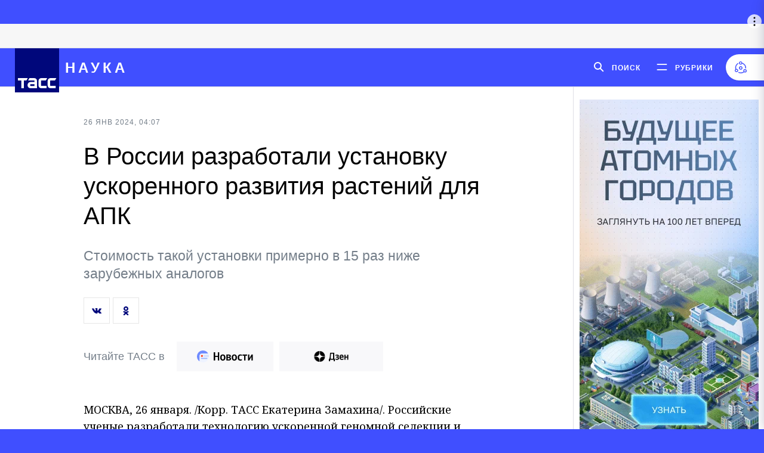

--- FILE ---
content_type: text/html; charset=utf-8
request_url: https://nauka.tass.ru/nauka/19822467
body_size: 32272
content:
<!DOCTYPE html><html ng-app="tassApp" ng-controller="mainController"><head><title>В России разработали установку ускоренного развития растений для АПК -  Наука - ТАСС</title><meta name="viewport" content="width=device-width, initial-scale=1.0"><meta name="description" content="Стоимость такой установки примерно в 15 раз ниже зарубежных аналогов"/><meta http-equiv="X-UA-Compatible" content="IE=10"/><meta name="yandex-verification" content="f91ce7b4a203a30a"/><meta name="google-site-verification" content="PoyFi2APBqKw8uGePodmFqId646DYLqqS1qiMTh153w"/><meta name="msvalidate.01" content="C05302AEC20336D89FE678451D9C5CDC"/><meta property="fb:app_id" content="145834367435982"/><meta property="fb:pages" content="144698628932572"/><meta property="og:site_name" content="ТАСС"/><meta property="og:type" content="article"/><meta property="og:image" content="https://nauka.tass.ru/img/blocks/common/tass_logo_share_ru.png"/><!-- hotfix TPD-131: start--><!-- hotfix TDP-131: end--><meta property="og:url" content="https://nauka.tass.ru/nauka/19822467"/><meta property="og:title" content="В России разработали установку ускоренного развития растений для АПК"/><meta property="og:description" content="Стоимость такой установки примерно в 15 раз ниже зарубежных аналогов"/><meta property="twitter:site" content="@tass_agency"/><meta property="twitter:site:id" content="285532415"/><meta property="twitter:card" content="summary_large_image"/><meta property="twitter:title" content="В России разработали установку ускоренного развития растений для АПК"/><meta property="twitter:description" content="Стоимость такой установки примерно в 15 раз ниже зарубежных аналогов"/><meta property="twitter:image" content="https://nauka.tass.ru/img/blocks/common/tass_logo_share_ru.png"/><meta property="vk:image" content="https://nauka.tass.ru/img/blocks/common/tass_logo_share_ru.png"/><link rel="image_src" href="https://nauka.tass.ru/img/blocks/common/tass_logo_share_ru.png"/><meta name="gtm-page-type" content="news"/><meta property="recommendation:materialId" content="19822467"/><link rel="amphtml" href="https://nauka.tass.ru/nauka/19822467/amp"/><link rel="canonical" href="https://nauka.tass.ru/nauka/19822467"/><link rel="apple-touch-icon" href="/img/blocks/common/apple-touch-icon.png"><link rel="apple-touch-icon" sizes="57x57" href="/img/blocks/common/apple-touch-icon-57x57.png"><link rel="apple-touch-icon" sizes="72x72" href="/img/blocks/common/apple-touch-icon-72x72.png"><link rel="apple-touch-icon" sizes="76x76" href="/img/blocks/common/apple-touch-icon-76x76.png"><link rel="apple-touch-icon" sizes="114x114" href="/img/blocks/common/apple-touch-icon-114x114.png"><link rel="apple-touch-icon" sizes="120x120" href="/img/blocks/common/apple-touch-icon-120x120.png"><link rel="apple-touch-icon" sizes="144x144" href="/img/blocks/common/apple-touch-icon-144x144.png"><link rel="apple-touch-icon" sizes="152x152" href="/img/blocks/common/apple-touch-icon-152x152.png"><link rel="apple-touch-icon" sizes="180x180" href="/img/blocks/common/apple-touch-icon-180x180.png"><link href="//fonts.googleapis.com/css?family=Noto+Sans:400,400i,700,700i|Noto+Serif:400,400i,700,700i&amp;amp;subset=cyrillic,cyrillic-ext,latin-ext" rel="stylesheet"><link href="//fonts.googleapis.com/css?family=PT+Serif:,700&amp;amp;subset=cyrillic" rel="stylesheet"><script>localStorage.setItem('centrifugo', '{"host":"https://centrifugo.tass.ru","port":"443","user":"1","timestamp":"10","token":"87cf320d40b3d158222430b232ea6803c57e1290d414fcdd78a446615884092e"}')
localStorage.setItem('webSocket', '{"host":"wss://comet.tass.ru:443","SID":"--b28c704f1435e1a5ac1a753810d40a57"}')
localStorage.setItem('environment', 'production')</script><script src="//yastatic.net/pcode/adfox/header-bidding.js" async></script><!-- script(src="//yandex.ru/ads/system/header-bidding.js", async)--><script name="desktopHeaderBidding">window.YaHeaderBiddingSettings =
    {
        "adUnits": [{
            "code": "adfox_sidebar",
            "bids": [{
                "bidder": "myTarget",
                "params": {
                    "placementId": "252003"
                }
            }, {
                "bidder": "adriver",
                "params": {
                    "placementId": "14:tass_300x600"
                }
            }, {
                "bidder": "relap",
                "params": {
                    "placementId": "hnmGzA3NBHOJ_FRU"
                }
            }, {
                "bidder": "otm",
                "params": {
                    "placementId": "1759"
                }
            }, {
                "bidder": "adfox_adsmart",
                "params": {
                    "p1": "cqgvl",
                    "p2": "hhro"
                }
            }, {
                "bidder": "rtbhouse",
                "params": {
                    "placementId": "k0RpgvzoIormNPpIAQT1"
                }
            }, {
                "bidder": "bidvol",
                "params": {
                    "placementId": "13762"
                }
            }, {
                "bidder": "adfox_imho-banners",
                "params": {
                    "p1": "buphw",
                    "p2": "fhca"
                }
            }, {
                "bidder": "buzzoola",
                "params": {
                    "placementId": "1224369"
                }
            }],
            "sizes": [
                [300, 600]
            ]
        }, {
            "code": "inPageAdfox",
            "bids": [{
                "bidder": "buzzoola",
                "params": {
                    "placementId": "563777"
                }
            }, {
                "bidder": "adriver",
                "params": {
                    "placementId": "14:tass_inpage_vast"
                }
            }, {
                "bidder": "otm",
                "params": {
                    "placementId": "6515"
                }
            }],
            "sizes": [],
            "codeType": "inpage"
        }, {
            "code": "300x600_inline",
            "bids": [{
                "bidder": "myTarget",
                "params": {
                    "placementId": "685149"
                }
            }, {
                "bidder": "adriver",
                "params": {
                    "placementId": "14:tass_300x600_inline"
                }
            }, {
                "bidder": "relap",
                "params": {
                    "placementId": "PJeXEFyd3yTeERER"
                }
            }, {
                "bidder": "otm",
                "params": {
                    "placementId": "1760"
                }
            }, {
                "bidder": "bidvol",
                "params": {
                    "placementId": "13763"
                }
            }, {
                "bidder": "buzzoola",
                "params": {
                    "placementId": "1224370"
                }
            }],
            "sizes": [
                [300, 600]
            ]
        }, {
            "code": "300x250_tgb",
            "bids": [{
                "bidder": "myTarget",
                "params": {
                    "placementId": "628175"
                }
            }, {
                "bidder": "adriver",
                "params": {
                    "placementId": "14:tass_300x250"
                }
            }, {
                "bidder": "relap",
                "params": {
                    "placementId": "ddzchckI5R7kKioq"
                }
            }, {
                "bidder": "otm",
                "params": {
                    "placementId": "1763"
                }
            }, {
                "bidder": "bidvol",
                "params": {
                    "placementId": "13768"
                }
            }, {
                "bidder": "gnezdo",
                "params": {
                    "placementId": "211783"
                }
            }],
            "sizes": [
                [300, 250],
                [300, 300]
            ]
        }, {
            "code": "970x250_1",
            "bids": [{
                "bidder": "myTarget",
                "params": {
                    "placementId": "628171"
                }
            }, {
                "bidder": "adriver",
                "params": {
                    "placementId": "14:tass_970x250"
                }
            }, {
                "bidder": "relap",
                "params": {
                    "placementId": "7BPs8THxcX2HQ0tL"
                }
            }, {
                "bidder": "otm",
                "params": {
                    "placementId": "1761"
                }
            }, {
                "bidder": "rtbhouse",
                "params": {
                    "placementId": "dtxCHFFVBztsXIBfD0mS"
                }
            }, {
                "bidder": "adfox_adsmart",
                "params": {
                    "p1": "codpp",
                    "p2": "ul"
                }
            }, {
                "bidder": "bidvol",
                "params": {
                    "placementId": "13764"
                }
            }, {
                "bidder": "buzzoola",
                "params": {
                    "placementId": "1224367"
                }
            }],
            "sizes": [
                [970, 250]
            ]
        }, {
            "code": "970x250_inline",
            "bids": [{
                "bidder": "myTarget",
                "params": {
                    "placementId": "685151"
                }
            }, {
                "bidder": "adriver",
                "params": {
                    "placementId": "14:tass_970x250_inline"
                }
            }, {
                "bidder": "relap",
                "params": {
                    "placementId": "C1BQtYhJXaddGRkZ"
                }
            }, {
                "bidder": "otm",
                "params": {
                    "placementId": "1762"
                }
            }, {
                "bidder": "rtbhouse",
                "params": {
                    "placementId": "Kw80uqaTzkhumyAAlddx"
                }
            }, {
                "bidder": "adfox_adsmart",
                "params": {
                    "p1": "codpq",
                    "p2": "ul"
                }
            }, {
                "bidder": "bidvol",
                "params": {
                    "placementId": "13765"
                }
            }, {
                "bidder": "adfox_imho-banners",
                "params": {
                    "p1": "buphx",
                    "p2": "fhcb"
                }
            }, {
                "bidder": "gnezdo",
                "params": {
                    "placementId": "211784"
                }
            }, {
                "bidder": "buzzoola",
                "params": {
                    "placementId": "1224368"
                }
            }],
            "sizes": [
                [970, 250]
            ]
        }],
        "biddersMap": {
            "myTarget": "828498",
            "buzzoola": "1161755",
            "adriver": "1166314",
            "otm": "1444842",
            "adfox_tn-inpool": "1197684",
            "relap": "1166902",
            "rtbhouse": "1338708",
            "bidvol": "1535450",
            "adfox_adsmart": "1593442",
            "adfox_imho-banners": "1047258",
            "Gnezdo": "1684454"
        },
        "timeout": 1500
    };
</script><!-- script(src="//yastatic.net/pcode/adfox/loader.js", crossorigin="anonymous")--><!-- script(src = "//an.yandex.ru/system/context.js", async="async")--><script> window.yaContextCb = window.yaContextCb || []</script><script src="https://yandex.ru/ads/system/context.js" async></script><script src="/newtass/javascript/polyfills/fullscreen-api-polyfill.min.js?v=219"></script><script>const objFitSupport = 'objectFit' in document.documentElement.style;

document.addEventListener('DOMContentLoaded', function () {
    if (!objFitSupport) {
        document.body.classList.add('object-fit-not-support');
    }
});</script><script src="/newtass/javascript/libs/angular.min.js?v=219"></script><script src="/newtass/javascript/libs/angular-locale_ru-ru.js?v=219"></script><script src="/newtass/javascript/libs/angular-sanitize.min.js?v=219"></script><script src="/newtass/javascript/libs/angular-touch.min.js?v=219"></script><script src="/newtass/javascript/libs/angular-cookies.min.js?v=219"></script><script src="/newtass/javascript/libs/angular-mask.min.js?v=219"></script><script src="//cdn.jsdelivr.net/sockjs/1.1/sockjs.min.js"></script><script src="/newtass/javascript/libs/centrifuge.js?v=219"></script><script src="/newtass/javascript/app.js?v=219"></script><script src="/newtass/javascript/servises/overlord.js?v=219"></script><script src="/newtass/javascript/servises/centrifuge.js?v=219"></script><script src="/newtass/javascript/servises/websocket.js?v=219"></script><script src="https://unpkg.com/axios/dist/axios.min.js"></script><script src="//www.google.com/recaptcha/api.js"></script><script src="https://cdnjs.cloudflare.com/ajax/libs/mathjax/2.7.5/MathJax.js?config=TeX-MML-AM_CHTML"></script><script src="/newtass/javascript/controllers/mainController.js?v=219"></script><script src="/newtass/javascript/controllers/newsfeedController.js?v=219"></script><script src="/newtass/javascript/controllers/videoController.js?v=219"></script><script src="/newtass/javascript/controllers/audioController.js?v=219"></script><script src="/newtass/javascript/controllers/sliderController.js?v=219"></script><script src="/newtass/javascript/controllers/socialController.js?v=219"></script><script src="/newtass/javascript/controllers/headerController.js?v=219"></script><script src="/newtass/javascript/controllers/contentList.js?v=219"></script><script src="/newtass/javascript/controllers/whatsNewController.js?v=219"></script><script src="/newtass/javascript/controllers/mainMediaController.js?v=219"></script><script src="/newtass/javascript/controllers/menuController.js?v=219"></script><script src="/newtass/javascript/directives/fullscreenViewDirective.js?v=219"></script><script src="/newtass/javascript/directives/photoFullscreenViewDirective.js?v=219"></script><script src="/newtass/javascript/directives/expandableTextIncludes.js?v=219"></script><script src="/newtass/javascript/directives/dateFormatDirective.js?v=219"></script><script src="/newtass/javascript/directives/clickOutsideDirective.js?v=219"></script><script src="/newtass/javascript/directives/urgentDirective.js?v=219"></script><script src="/newtass/javascript/directives/headerTop0Directive.js?v=219"></script><script src="/newtass/javascript/directives/scrollToTopDirective.js?v=219"></script><script src="/newtass/javascript/directives/adfoxInlineDirective.js?v=219"></script><script src="/newtass/javascript/directives/adfoxBannerDirective.js?v=219"></script><script src="/newtass/javascript/directives/spoilerExpandDirective.js?v=219"></script><script src="/newtass/javascript/directives/sbLoadDirective.js?v=219"></script><script src="/newtass/javascript/directives/includeReplaceDirective.js?v=219"></script><script src="/newtass/javascript/directives/angular-loadscript.js?v=219"></script><script src="/newtass/javascript/directives/bannerInPageDirective.js?v=219"></script><script src="/newtass/javascript/directives/additionalInfoDirective.js?v=219"></script><script src="/newtass/javascript/directives/headerDirective.js?v=219"></script><script type="application/ld+json">{"@context":"https://schema.org/","@type":"Organization","url":"https://nauka.tass.ru","name":"ТАСС","logo":{"@type":"ImageObject","url":"https://nauka.tass.ru/newtass/img/blocks/common/tass-logo.jpg","width":60,"height":60},"sameAs":["https://www.facebook.com/tassagency","https://www.youtube.com/channel/UCEyGP84v6qbsZy9-pL6Jx2g","https://vk.com/tassagency","https://ok.ru/tassagency","https://www.instagram.com/tass_agency/","https://twitter.com/tass_agency"]}</script><script type="application/ld+json">{"@context":"https://schema.org","@graph":[{"@context":"https://schema.org","@type":"SiteNavigationElement","@id":"#menu-sections","name":"В стране","url":"https://nauka.tass.ru/v-strane"},{"@context":"https://schema.org","@type":"SiteNavigationElement","@id":"#menu-sections","name":"Политика","url":"https://nauka.tass.ru/politika"},{"@context":"https://schema.org","@type":"SiteNavigationElement","@id":"#menu-sections","name":"Нацпроекты","url":"https://nauka.tass.ru/nacionalnye-proekty"},{"@context":"https://schema.org","@type":"SiteNavigationElement","@id":"#menu-sections","name":"В мире","url":"https://nauka.tass.ru/mezhdunarodnaya-panorama"},{"@context":"https://schema.org","@type":"SiteNavigationElement","@id":"#menu-sections","name":"Экономика и бизнес","url":"https://nauka.tass.ru/ekonomika"},{"@context":"https://schema.org","@type":"SiteNavigationElement","@id":"#menu-sections","name":"Недвижимость","url":"https://nauka.tass.ru/nedvizhimost"},{"@context":"https://schema.org","@type":"SiteNavigationElement","@id":"#menu-sections","name":"Малый бизнес","url":"https://nauka.tass.ru/msp"},{"@context":"https://schema.org","@type":"SiteNavigationElement","@id":"#menu-sections","name":"Армия и ОПК","url":"https://nauka.tass.ru/armiya-i-opk"},{"@context":"https://schema.org","@type":"SiteNavigationElement","@id":"#menu-sections","name":"Общество","url":"https://nauka.tass.ru/obschestvo"},{"@context":"https://schema.org","@type":"SiteNavigationElement","@id":"#menu-sections","name":"Происшествия","url":"https://nauka.tass.ru/proisshestviya"},{"@context":"https://schema.org","@type":"SiteNavigationElement","@id":"#menu-sections","name":"Спорт","url":"https://nauka.tass.ru/sport"},{"@context":"https://schema.org","@type":"SiteNavigationElement","@id":"#menu-sections","name":"Культура","url":"https://nauka.tass.ru/kultura"},{"@context":"https://schema.org","@type":"SiteNavigationElement","@id":"#menu-sections","name":"Наука","url":"https://nauka.tass.ru/nauka"},{"@context":"https://schema.org","@type":"SiteNavigationElement","@id":"#menu-sections","name":"Космос","url":"https://nauka.tass.ru/kosmos"},{"@context":"https://schema.org","@type":"SiteNavigationElement","@id":"#menu-sections","name":"Москва","url":"https://nauka.tass.ru/moskva"},{"@context":"https://schema.org","@type":"SiteNavigationElement","@id":"#menu-sections","name":"Московская область","url":"https://nauka.tass.ru/moskovskaya-oblast"},{"@context":"https://schema.org","@type":"SiteNavigationElement","@id":"#menu-sections","name":"Северо-Запад","url":"https://nauka.tass.ru/spb-news"},{"@context":"https://schema.org","@type":"SiteNavigationElement","@id":"#menu-sections","name":"Новости Урала","url":"https://nauka.tass.ru/ural-news"},{"@context":"https://schema.org","@type":"SiteNavigationElement","@id":"#menu-sections","name":"Сибирь","url":"https://nauka.tass.ru/sibir-news"},{"@context":"https://schema.org","@type":"SiteNavigationElement","@id":"#menu-sections","name":"Арктика","url":"https://nauka.tass.ru/arktika-segodnya"},{"@context":"https://schema.org","@type":"SiteNavigationElement","@id":"#menu-sections","name":"Подкасты","url":"https://nauka.tass.ru/podkasty"},{"@context":"https://schema.org","@type":"SiteNavigationElement","@id":"#menu-sections","name":"Госсовет","url":"https://nauka.tass.ru/gossovet"},{"@context":"https://schema.org","@type":"SiteNavigationElement","@id":"#menu-sections","name":"Мэры российских городов","url":"https://nauka.tass.ru/mery-rossiyskih-gorodov"}]}</script><div adfox-inline-directive="adfox-inline-directive" data-ng-p1="ccmbn" data-ng-p2="gdtg" data-ng-type="news-page" data-ng-dev="production"></div><script>var link = document.querySelector("link[rel*='icon']") || document.createElement('link');
link.type = 'image/x-icon';
link.rel = 'shortcut icon';
link.href = '/newtass/favicon-nauka.ico';
document.getElementsByTagName('head')[0].appendChild(link);</script><link rel="preconnect" href="https://ads.betweendigital.com" crossorigin><link id="css-default" rel="stylesheet" href="/newtass/stylesheets/news-page/news-page.css?v=219"><link id="css-md" rel="stylesheet" media="(min-width: 960px)" href="/newtass/stylesheets/news-page/news-page_md.css?v=219"><link id="css-lg" rel="stylesheet" media="(min-width: 1280px)" href="/newtass/stylesheets/news-page/news-page_lg.css?v=219"><link id="css-xl" rel="stylesheet" media="(min-width: 1360px)" href="/newtass/stylesheets/news-page/news-page_xl.css?v=219"><link rel="stylesheet" media="print" href="/newtass/stylesheets/print-page/print-page.css?v=219"><link rel="stylesheet" href="/newtass/stylesheets/nauka-theme.css?v=219"><script type="application/ld+json">{"@context":"https://schema.org","@type":"NewsArticle","mainEntityOfPage":{"@type":"WebPage","@id":"https://nauka.tass.ru/nauka/19822467"},"headline":"В России разработали установку ускоренного развития растений для АПК","image":["https://nauka.tass.ru/img/blocks/common/tass_logo_share_ru.png"],"datePublished":"2024-01-26T07:07:23+03:00","dateModified":"2024-01-26T07:07:23+03:00","author":{"@type":"Organization","name":"ТАСС","logo":{"@type":"ImageObject","url":"https://nauka.tass.ru/newtass/img/blocks/common/tass-logo.jpg","width":60,"height":60}},"publisher":{"@type":"Organization","name":"ТАСС","logo":{"@type":"ImageObject","url":"https://nauka.tass.ru/newtass/img/blocks/common/tass-logo.jpg","width":60,"height":60}},"description":"Стоимость такой установки примерно в 15 раз ниже зарубежных аналогов"}</script></head><body class="nauka nauka--news" data-ng-class="{'lenta-opened': newsFeedMode, 'overbody':$root.mainMenuStatus, 'whats-new-opened': whatsNewOpened}"><!-- Yandex.Metrika counter --><script type="text/javascript" >
  (function(m,e,t,r,i,k,a){ m[i]=m[i]||function()
  {(m[i].a=m[i].a||[]).push(arguments)}
;
  m[i].l=1*new Date();k=e.createElement(t),a=e.getElementsByTagName(t)[0],k.async=1,k.src=r,a.parentNode.insertBefore(k,a)})
  (window, document, "script", "https://mc.yandex.ru/metrika/tag.js", "ym");
 
 ym(22765936, "init",
{         clickmap:true,         trackLinks:true,         accurateTrackBounce:true,         trackHash:true    }
);
</script>
<noscript><div><img src="https://mc.yandex.ru/watch/22765936" style="position:absolute; left:-9999px;" alt="" /></div></noscript><!-- /Yandex.Metrika counter --><!--LiveInternet counter--><script type="text/javascript">
new Image().src = "//counter.yadro.ru/hit;TASS_total?r"+
escape(document.referrer)+((typeof(screen)=="undefined")?"":
";s"+screen.width+"*"+screen.height+"*"+(screen.colorDepth?
screen.colorDepth:screen.pixelDepth))+";u"+escape(document.URL)+
";h"+escape(document.title.substring(0,150))+
";"+Math.random();</script><!--/LiveInternet--><!-- Rating@Mail.ru counter -->
<script type="text/javascript">
var _tmr = window._tmr || (window._tmr = []);
_tmr.push({id: "3117192", type: "pageView", start: (new Date()).getTime()});
(function (d, w, id)
{   if (d.getElementById(id)) return;   var ts = d.createElement("script"); ts.type = "text/javascript"; ts.async = true; ts.id = id;   ts.src = "https://top-fwz1.mail.ru/js/code.js";   var f = function () {var s = d.getElementsByTagName("script")[0]; s.parentNode.insertBefore(ts, s);}
;
 if (w.opera == "[object Opera]") { d.addEventListener("DOMContentLoaded", f, false); } else { f(); }
})(document, window, "tmr-code");
</script><noscript><div>
<img src="https://top-fwz1.mail.ru/counter?id=3117192;js=na" style="border:0;position:absolute;left:-9999px;" alt="Top.Mail.Ru" />
</div></noscript>
<!-- //Rating@Mail.ru counter --><script> window.addEventListener('popstate', function (event) { window.location.reload() });</script><div id="branding_wrapper"></div><div class="banner-top-container"><div class="banner banner_delimeter"><div class="banner__wrapper banner__wrapper_top"><banner bannerID="970x250_1" envType="production" pageType="news-page"></banner></div></div></div><header class="header header-on_top" id="header" data-ng-controller="headerController" header-directive="header-directive" ng-class="{'header_hidden': $root.showArticle}"><div class="container" ng-init="counterTime = 520"><div class="header-inner"><div><a class="header-logo" href="//tass.ru" data-header_logo="data-header_logo" ="" rel="nofollow"><div class="header-logo__logo"></div></a></div><div class="header-newsblock"><div class="header-newsblock__date"><dateformat time="1706242043" mode="print"></dateformat></div><div class="header-newsblock__title">В России разработали установку ускоренного развития растений для АПК </div><div class="header-newsblock__subtitle">Версия для печати, полная:<a class="header-newsblock__link" href="https://nauka.tass.ru/nauka/19822467">https://nauka.tass.ru/nauka/19822467</a></div></div><div class="header-bar"><div class="header-search" id="search-btn"><a style="text-decoration:none;" href="/search" rel="nofollow" data-header_menu_search_open="data-header_menu_search_open"><div class="header-search__icon"></div><div class="header-search__label">Поиск</div></a></div><div class="header-sections" id="open-menu-button" data-ng-click="manageHistoryTrackerForMenu($root.mainMenuStatus=true)" data-header_menu_categories_open="data-header_menu_categories_open"><div class="header-sections__icon"></div><div class="header-sections__label">Рубрики</div></div></div></div></div><button class="header-news-feed-button" data-header_menu_feed_open="data-header_menu_feed_open" ng-hide="ov.variable.newsfeed.isOpened||ieOption" ng-click="toggleNewsFeed()" ng-class="{'header-news-feed-button_active': newsFeedLabelActive}"><span ng-cloak="ng-cloak" ng-bind-html="getNewsFeedCounter()"></span></button></header><banner bannerID="adfox_floorad_desktop" envType="production" pageType="news-page"></banner><div class="search-popup"><div class="search-popup__container"><header class="search-popup__header"><div class="search-popup__logo"></div><button class="search-popup__close-button" id="search-btn-close">Закрыть</button></header><form class="search-popup__search-form"><div class="search-input"><div class="search-input__wrapper"><input class="search-input__input-field" autofocus="autofocus" placeholder="Поиск" data-ng-model="sendParams.searchStr"/><button class="search-input__submit-button" data-ng-click="dispatch()" ng-if="!pending" data-header_menu_search_start="data-header_menu_search_start"></button><div class="search-input__spinner" ng-if="pending"></div></div><ul class="search-input__results-list"><li class="search-input__results-list-item"><button class="search-input__result-title">Экономика</button></li><li class="search-input__results-list-item"><button class="search-input__result-title">Спорт</button></li><li class="search-input__results-list-item"><button class="search-input__result-title">Культура</button></li></ul></div></form></div></div><div class="menu" data-ng-controller="menuController" data-ng-class="{'menu_opened':$root.mainMenuStatus}" menu-directive="menu-directive"><div class="menu__container"><header class="menu__header"><a class="menu__logo" href="//tass.ru" rel="nofollow"></a><button class="menu__close-button" id="close-menu-button" data-ng-click="manageHistoryTrackerForMenu($root.mainMenuStatus=false)" data-all_category_close="data-all_category_close">Закрыть</button></header><div class="menu__content" data-ng-class="{'up':$root.mainMenuStatus}"><div class="menu__lists-wrapper"><ul class="menu-sections-list" data-ng-init="init(&quot;nauka&quot;)"><li class="menu-sections-list-item" data-ng-class="{'menu-sections-list-item_active': activeSection === 'v-strane'}"><div class="menu-sections-list__title-wrapper"><a class="menu-sections-list__title" href="//tass.ru/v-strane" data-ng-mouseover="onMouseEnter(6091); activeSection = 'v-strane'" data-all_category_choice="data-all_category_choice">В стране</a></div><div class="section-preview"><div class="section-preview__content"><div class="section-preview__header"><span class="section-preview__title">В стране</span><a class="section-preview__link" href="//tass.ru/v-strane" rel="nofollow" data-header_menu_categories_choice="data-header_menu_categories_choice">В рубрику →</a></div><ul class="section-preview__subcategories-list"><li class="section-preview__subcategories-list-item"><a class="section-preview__subcategories-list__link" href="//tass.ru/severnyy-kavkaz">Северный Кавказ</a></li><li class="section-preview__subcategories-list-item"><a class="section-preview__subcategories-list__link" href="//tass.ru/respublika-saha-yakutiya">Республика Саха (Якутия)</a></li></ul><div class="section-preview__news"><div data-ng-bind-html="newsContainer"></div><div data-ng-if="!newsContainer"><div class="news-preview news-preview_default"><div class="news-preview__body"><div class="news-preview__loader-long"></div><div class="news-preview__loader-long"></div><div class="news-preview__loader-long"></div></div></div><div class="news-preview news-preview_default"><div class="news-preview__body"><div class="news-preview__loader-long"></div><div class="news-preview__loader-long"></div><div class="news-preview__loader-long"></div></div></div><div class="news-preview news-preview_default"><div class="news-preview__body"><div class="news-preview__loader-long"></div><div class="news-preview__loader-long"></div><div class="news-preview__loader-long"></div></div></div></div></div></div></div></li><li class="menu-sections-list-item" data-ng-class="{'menu-sections-list-item_active': activeSection === 'politika'}"><div class="menu-sections-list__title-wrapper"><a class="menu-sections-list__title" href="//tass.ru/politika" data-ng-mouseover="onMouseEnter(23); activeSection = 'politika'" data-all_category_choice="data-all_category_choice">Политика</a></div><div class="section-preview"><div class="section-preview__content"><div class="section-preview__header"><span class="section-preview__title">Политика</span><a class="section-preview__link" href="//tass.ru/politika" rel="nofollow" data-header_menu_categories_choice="data-header_menu_categories_choice">В рубрику →</a></div><ul class="section-preview__subcategories-list"><li class="section-preview__subcategories-list-item"><a class="section-preview__subcategories-list__link" href="//tass.ru/vnutrennyaya-politika">Внутренняя политика</a></li><li class="section-preview__subcategories-list-item"><a class="section-preview__subcategories-list__link" href="//tass.ru/vneshnyaya-politika">Внешняя политика</a></li><li class="section-preview__subcategories-list-item"><a class="section-preview__subcategories-list__link" href="//tass.ru/bezopasnost">Безопасность</a></li></ul><div class="section-preview__news"><div data-ng-bind-html="newsContainer"></div><div data-ng-if="!newsContainer"><div class="news-preview news-preview_default"><div class="news-preview__body"><div class="news-preview__loader-long"></div><div class="news-preview__loader-long"></div><div class="news-preview__loader-long"></div></div></div><div class="news-preview news-preview_default"><div class="news-preview__body"><div class="news-preview__loader-long"></div><div class="news-preview__loader-long"></div><div class="news-preview__loader-long"></div></div></div><div class="news-preview news-preview_default"><div class="news-preview__body"><div class="news-preview__loader-long"></div><div class="news-preview__loader-long"></div><div class="news-preview__loader-long"></div></div></div></div></div></div></div></li><li class="menu-sections-list-item" data-ng-class="{'menu-sections-list-item_active': activeSection === 'nacionalnye-proekty'}"><div class="menu-sections-list__title-wrapper"><a class="menu-sections-list__title" href="//tass.ru/nacionalnye-proekty" data-ng-mouseover="onMouseEnter(7188); activeSection = 'nacionalnye-proekty'" data-all_category_choice="data-all_category_choice">Нацпроекты</a></div><div class="section-preview"><div class="section-preview__content"><div class="section-preview__header"><span class="section-preview__title">Нацпроекты</span><a class="section-preview__link" href="//tass.ru/nacionalnye-proekty" rel="nofollow" data-header_menu_categories_choice="data-header_menu_categories_choice">В рубрику →</a></div><ul class="section-preview__subcategories-list"></ul><div class="section-preview__news"><div data-ng-bind-html="newsContainer"></div><div data-ng-if="!newsContainer"><div class="news-preview news-preview_default"><div class="news-preview__body"><div class="news-preview__loader-long"></div><div class="news-preview__loader-long"></div><div class="news-preview__loader-long"></div></div></div><div class="news-preview news-preview_default"><div class="news-preview__body"><div class="news-preview__loader-long"></div><div class="news-preview__loader-long"></div><div class="news-preview__loader-long"></div></div></div><div class="news-preview news-preview_default"><div class="news-preview__body"><div class="news-preview__loader-long"></div><div class="news-preview__loader-long"></div><div class="news-preview__loader-long"></div></div></div></div></div></div></div></li><li class="menu-sections-list-item" data-ng-class="{'menu-sections-list-item_active': activeSection === 'mezhdunarodnaya-panorama'}"><div class="menu-sections-list__title-wrapper"><a class="menu-sections-list__title" href="//tass.ru/mezhdunarodnaya-panorama" data-ng-mouseover="onMouseEnter(22); activeSection = 'mezhdunarodnaya-panorama'" data-all_category_choice="data-all_category_choice">В мире</a></div><div class="section-preview"><div class="section-preview__content"><div class="section-preview__header"><span class="section-preview__title">В мире</span><a class="section-preview__link" href="//tass.ru/mezhdunarodnaya-panorama" rel="nofollow" data-header_menu_categories_choice="data-header_menu_categories_choice">В рубрику →</a></div><ul class="section-preview__subcategories-list"></ul><div class="section-preview__news"><div data-ng-bind-html="newsContainer"></div><div data-ng-if="!newsContainer"><div class="news-preview news-preview_default"><div class="news-preview__body"><div class="news-preview__loader-long"></div><div class="news-preview__loader-long"></div><div class="news-preview__loader-long"></div></div></div><div class="news-preview news-preview_default"><div class="news-preview__body"><div class="news-preview__loader-long"></div><div class="news-preview__loader-long"></div><div class="news-preview__loader-long"></div></div></div><div class="news-preview news-preview_default"><div class="news-preview__body"><div class="news-preview__loader-long"></div><div class="news-preview__loader-long"></div><div class="news-preview__loader-long"></div></div></div></div></div></div></div></li><li class="menu-sections-list-item" data-ng-class="{'menu-sections-list-item_active': activeSection === 'ekonomika'}"><div class="menu-sections-list__title-wrapper"><a class="menu-sections-list__title" href="//tass.ru/ekonomika" data-ng-mouseover="onMouseEnter(25); activeSection = 'ekonomika'" data-all_category_choice="data-all_category_choice">Экономика и бизнес</a></div><div class="section-preview"><div class="section-preview__content"><div class="section-preview__header"><span class="section-preview__title">Экономика и бизнес</span><a class="section-preview__link" href="//tass.ru/ekonomika" rel="nofollow" data-header_menu_categories_choice="data-header_menu_categories_choice">В рубрику →</a></div><ul class="section-preview__subcategories-list"><li class="section-preview__subcategories-list-item"><a class="section-preview__subcategories-list__link" href="//tass.ru/elektroenergetika">Электроэнергетика</a></li><li class="section-preview__subcategories-list-item"><a class="section-preview__subcategories-list__link" href="//tass.ru/makroekonomika">Макроэкономика</a></li><li class="section-preview__subcategories-list-item"><a class="section-preview__subcategories-list__link" href="//tass.ru/tek">ТЭК</a></li><li class="section-preview__subcategories-list-item"><a class="section-preview__subcategories-list__link" href="//tass.ru/potrebitelskiy-rynok">Потребительский рынок</a></li><li class="section-preview__subcategories-list-item"><a class="section-preview__subcategories-list__link" href="//tass.ru/tehnologii">Технологии</a></li><li class="section-preview__subcategories-list-item"><a class="section-preview__subcategories-list__link" href="//tass.ru/rynki">Рынки</a></li><li class="section-preview__subcategories-list-item"><a class="section-preview__subcategories-list__link" href="//tass.ru/promyshlennost">Промышленность</a></li><li class="section-preview__subcategories-list-item"><a class="section-preview__subcategories-list__link" href="//tass.ru/transport">Транспорт</a></li><li class="section-preview__subcategories-list-item"><a class="section-preview__subcategories-list__link" href="//tass.ru/apk">АПК</a></li></ul><div class="section-preview__news"><div data-ng-bind-html="newsContainer"></div><div data-ng-if="!newsContainer"><div class="news-preview news-preview_default"><div class="news-preview__body"><div class="news-preview__loader-long"></div><div class="news-preview__loader-long"></div><div class="news-preview__loader-long"></div></div></div><div class="news-preview news-preview_default"><div class="news-preview__body"><div class="news-preview__loader-long"></div><div class="news-preview__loader-long"></div><div class="news-preview__loader-long"></div></div></div><div class="news-preview news-preview_default"><div class="news-preview__body"><div class="news-preview__loader-long"></div><div class="news-preview__loader-long"></div><div class="news-preview__loader-long"></div></div></div></div></div></div></div></li><li class="menu-sections-list-item" data-ng-class="{'menu-sections-list-item_active': activeSection === 'nedvizhimost'}"><div class="menu-sections-list__title-wrapper"><a class="menu-sections-list__title" href="//tass.ru/nedvizhimost" data-ng-mouseover="onMouseEnter(7012); activeSection = 'nedvizhimost'" data-all_category_choice="data-all_category_choice">Недвижимость</a></div><div class="section-preview"><div class="section-preview__content"><div class="section-preview__header"><span class="section-preview__title">Недвижимость</span><a class="section-preview__link" href="//tass.ru/nedvizhimost" rel="nofollow" data-header_menu_categories_choice="data-header_menu_categories_choice">В рубрику →</a></div><ul class="section-preview__subcategories-list"></ul><div class="section-preview__news"><div data-ng-bind-html="newsContainer"></div><div data-ng-if="!newsContainer"><div class="news-preview news-preview_default"><div class="news-preview__body"><div class="news-preview__loader-long"></div><div class="news-preview__loader-long"></div><div class="news-preview__loader-long"></div></div></div><div class="news-preview news-preview_default"><div class="news-preview__body"><div class="news-preview__loader-long"></div><div class="news-preview__loader-long"></div><div class="news-preview__loader-long"></div></div></div><div class="news-preview news-preview_default"><div class="news-preview__body"><div class="news-preview__loader-long"></div><div class="news-preview__loader-long"></div><div class="news-preview__loader-long"></div></div></div></div></div></div></div></li><li class="menu-sections-list-item" data-ng-class="{'menu-sections-list-item_active': activeSection === 'msp'}"><div class="menu-sections-list__title-wrapper"><a class="menu-sections-list__title" href="//tass.ru/msp" data-ng-mouseover="onMouseEnter(6154); activeSection = 'msp'" data-all_category_choice="data-all_category_choice">Малый бизнес</a></div><div class="section-preview"><div class="section-preview__content"><div class="section-preview__header"><span class="section-preview__title">Малый бизнес</span><a class="section-preview__link" href="//tass.ru/msp" rel="nofollow" data-header_menu_categories_choice="data-header_menu_categories_choice">В рубрику →</a></div><ul class="section-preview__subcategories-list"></ul><div class="section-preview__news"><div data-ng-bind-html="newsContainer"></div><div data-ng-if="!newsContainer"><div class="news-preview news-preview_default"><div class="news-preview__body"><div class="news-preview__loader-long"></div><div class="news-preview__loader-long"></div><div class="news-preview__loader-long"></div></div></div><div class="news-preview news-preview_default"><div class="news-preview__body"><div class="news-preview__loader-long"></div><div class="news-preview__loader-long"></div><div class="news-preview__loader-long"></div></div></div><div class="news-preview news-preview_default"><div class="news-preview__body"><div class="news-preview__loader-long"></div><div class="news-preview__loader-long"></div><div class="news-preview__loader-long"></div></div></div></div></div></div></div></li><li class="menu-sections-list-item" data-ng-class="{'menu-sections-list-item_active': activeSection === 'armiya-i-opk'}"><div class="menu-sections-list__title-wrapper"><a class="menu-sections-list__title" href="//tass.ru/armiya-i-opk" data-ng-mouseover="onMouseEnter(4730); activeSection = 'armiya-i-opk'" data-all_category_choice="data-all_category_choice">Армия и ОПК</a></div><div class="section-preview"><div class="section-preview__content"><div class="section-preview__header"><span class="section-preview__title">Армия и ОПК</span><a class="section-preview__link" href="//tass.ru/armiya-i-opk" rel="nofollow" data-header_menu_categories_choice="data-header_menu_categories_choice">В рубрику →</a></div><ul class="section-preview__subcategories-list"><li class="section-preview__subcategories-list-item"><a class="section-preview__subcategories-list__link" href="//tass.ru/armiya">Вооруженные силы</a></li><li class="section-preview__subcategories-list-item"><a class="section-preview__subcategories-list__link" href="//tass.ru/opk">Оборонно-промышленный комплекс</a></li></ul><div class="section-preview__news"><div data-ng-bind-html="newsContainer"></div><div data-ng-if="!newsContainer"><div class="news-preview news-preview_default"><div class="news-preview__body"><div class="news-preview__loader-long"></div><div class="news-preview__loader-long"></div><div class="news-preview__loader-long"></div></div></div><div class="news-preview news-preview_default"><div class="news-preview__body"><div class="news-preview__loader-long"></div><div class="news-preview__loader-long"></div><div class="news-preview__loader-long"></div></div></div><div class="news-preview news-preview_default"><div class="news-preview__body"><div class="news-preview__loader-long"></div><div class="news-preview__loader-long"></div><div class="news-preview__loader-long"></div></div></div></div></div></div></div></li><li class="menu-sections-list-item" data-ng-class="{'menu-sections-list-item_active': activeSection === 'obschestvo'}"><div class="menu-sections-list__title-wrapper"><a class="menu-sections-list__title" href="//tass.ru/obschestvo" data-ng-mouseover="onMouseEnter(24); activeSection = 'obschestvo'" data-all_category_choice="data-all_category_choice">Общество</a></div><div class="section-preview"><div class="section-preview__content"><div class="section-preview__header"><span class="section-preview__title">Общество</span><a class="section-preview__link" href="//tass.ru/obschestvo" rel="nofollow" data-header_menu_categories_choice="data-header_menu_categories_choice">В рубрику →</a></div><ul class="section-preview__subcategories-list"><li class="section-preview__subcategories-list-item"><a class="section-preview__subcategories-list__link" href="//tass.ru/obrazovanie">Образование</a></li><li class="section-preview__subcategories-list-item"><a class="section-preview__subcategories-list__link" href="//tass.ru/zdorove">Здоровье</a></li><li class="section-preview__subcategories-list-item"><a class="section-preview__subcategories-list__link" href="//tass.ru/religiya">Религия</a></li><li class="section-preview__subcategories-list-item"><a class="section-preview__subcategories-list__link" href="//tass.ru/socialnaya-zaschita">Социальная защита</a></li><li class="section-preview__subcategories-list-item"><a class="section-preview__subcategories-list__link" href="//tass.ru/turizm-i-otdyh">Туризм и отдых</a></li><li class="section-preview__subcategories-list-item"><a class="section-preview__subcategories-list__link" href="//tass.ru/bezpolitiki">Без политики</a></li><li class="section-preview__subcategories-list-item"><a class="section-preview__subcategories-list__link" href="//tass.ru/ekologiya">Экология</a></li></ul><div class="section-preview__news"><div data-ng-bind-html="newsContainer"></div><div data-ng-if="!newsContainer"><div class="news-preview news-preview_default"><div class="news-preview__body"><div class="news-preview__loader-long"></div><div class="news-preview__loader-long"></div><div class="news-preview__loader-long"></div></div></div><div class="news-preview news-preview_default"><div class="news-preview__body"><div class="news-preview__loader-long"></div><div class="news-preview__loader-long"></div><div class="news-preview__loader-long"></div></div></div><div class="news-preview news-preview_default"><div class="news-preview__body"><div class="news-preview__loader-long"></div><div class="news-preview__loader-long"></div><div class="news-preview__loader-long"></div></div></div></div></div></div></div></li><li class="menu-sections-list-item" data-ng-class="{'menu-sections-list-item_active': activeSection === 'proisshestviya'}"><div class="menu-sections-list__title-wrapper"><a class="menu-sections-list__title" href="//tass.ru/proisshestviya" data-ng-mouseover="onMouseEnter(27); activeSection = 'proisshestviya'" data-all_category_choice="data-all_category_choice">Происшествия</a></div><div class="section-preview"><div class="section-preview__content"><div class="section-preview__header"><span class="section-preview__title">Происшествия</span><a class="section-preview__link" href="//tass.ru/proisshestviya" rel="nofollow" data-header_menu_categories_choice="data-header_menu_categories_choice">В рубрику →</a></div><ul class="section-preview__subcategories-list"><li class="section-preview__subcategories-list-item"><a class="section-preview__subcategories-list__link" href="//tass.ru/katastrofy">Катастрофы</a></li><li class="section-preview__subcategories-list-item"><a class="section-preview__subcategories-list__link" href="//tass.ru/stihiynye-bedstviya">Стихийные бедствия</a></li><li class="section-preview__subcategories-list-item"><a class="section-preview__subcategories-list__link" href="//tass.ru/kriminal">Криминал</a></li></ul><div class="section-preview__news"><div data-ng-bind-html="newsContainer"></div><div data-ng-if="!newsContainer"><div class="news-preview news-preview_default"><div class="news-preview__body"><div class="news-preview__loader-long"></div><div class="news-preview__loader-long"></div><div class="news-preview__loader-long"></div></div></div><div class="news-preview news-preview_default"><div class="news-preview__body"><div class="news-preview__loader-long"></div><div class="news-preview__loader-long"></div><div class="news-preview__loader-long"></div></div></div><div class="news-preview news-preview_default"><div class="news-preview__body"><div class="news-preview__loader-long"></div><div class="news-preview__loader-long"></div><div class="news-preview__loader-long"></div></div></div></div></div></div></div></li><li class="menu-sections-list-item" data-ng-class="{'menu-sections-list-item_active': activeSection === 'sport'}"><div class="menu-sections-list__title-wrapper"><a class="menu-sections-list__title" href="//tass.ru/sport" data-ng-mouseover="onMouseEnter(2176); activeSection = 'sport'" data-all_category_choice="data-all_category_choice">Спорт</a></div><div class="section-preview"><div class="section-preview__content"><div class="section-preview__header"><span class="section-preview__title">Спорт</span><a class="section-preview__link" href="//tass.ru/sport" rel="nofollow" data-header_menu_categories_choice="data-header_menu_categories_choice">В рубрику →</a></div><ul class="section-preview__subcategories-list"><li class="section-preview__subcategories-list-item"><a class="section-preview__subcategories-list__link" href="//tass.ru/futbol">Футбол</a></li><li class="section-preview__subcategories-list-item"><a class="section-preview__subcategories-list__link" href="//tass.ru/hockey">Хоккей</a></li><li class="section-preview__subcategories-list-item"><a class="section-preview__subcategories-list__link" href="//tass.ru/basketbol">Баскетбол</a></li><li class="section-preview__subcategories-list-item"><a class="section-preview__subcategories-list__link" href="//tass.ru/teatr">Театр</a></li><li class="section-preview__subcategories-list-item"><a class="section-preview__subcategories-list__link" href="//tass.ru/muzyka">Музыка</a></li><li class="section-preview__subcategories-list-item"><a class="section-preview__subcategories-list__link" href="//tass.ru/literatura">Литература</a></li><li class="section-preview__subcategories-list-item"><a class="section-preview__subcategories-list__link" href="//tass.ru/tennis">Теннис</a></li><li class="section-preview__subcategories-list-item"><a class="section-preview__subcategories-list__link" href="//tass.ru/boks">Бокс/ММА</a></li><li class="section-preview__subcategories-list-item"><a class="section-preview__subcategories-list__link" href="//tass.ru/avtosport">Автоспорт</a></li><li class="section-preview__subcategories-list-item"><a class="section-preview__subcategories-list__link" href="//tass.ru/letnie-vidy">Летние виды спорта</a></li><li class="section-preview__subcategories-list-item"><a class="section-preview__subcategories-list__link" href="//tass.ru/zimnie-vidy">Зимние виды спорта</a></li><li class="section-preview__subcategories-list-item"><a class="section-preview__subcategories-list__link" href="//tass.ru/shahmaty">Шахматы</a></li><li class="section-preview__subcategories-list-item"><a class="section-preview__subcategories-list__link" href="//tass.ru/iskusstvo">Искусство</a></li><li class="section-preview__subcategories-list-item"><a class="section-preview__subcategories-list__link" href="//tass.ru/kino">Кино</a></li></ul><div class="section-preview__news"><div data-ng-bind-html="newsContainer"></div><div data-ng-if="!newsContainer"><div class="news-preview news-preview_default"><div class="news-preview__body"><div class="news-preview__loader-long"></div><div class="news-preview__loader-long"></div><div class="news-preview__loader-long"></div></div></div><div class="news-preview news-preview_default"><div class="news-preview__body"><div class="news-preview__loader-long"></div><div class="news-preview__loader-long"></div><div class="news-preview__loader-long"></div></div></div><div class="news-preview news-preview_default"><div class="news-preview__body"><div class="news-preview__loader-long"></div><div class="news-preview__loader-long"></div><div class="news-preview__loader-long"></div></div></div></div></div></div></div></li><li class="menu-sections-list-item" data-ng-class="{'menu-sections-list-item_active': activeSection === 'kultura'}"><div class="menu-sections-list__title-wrapper"><a class="menu-sections-list__title" href="//tass.ru/kultura" data-ng-mouseover="onMouseEnter(28); activeSection = 'kultura'" data-all_category_choice="data-all_category_choice">Культура</a></div><div class="section-preview"><div class="section-preview__content"><div class="section-preview__header"><span class="section-preview__title">Культура</span><a class="section-preview__link" href="//tass.ru/kultura" rel="nofollow" data-header_menu_categories_choice="data-header_menu_categories_choice">В рубрику →</a></div><ul class="section-preview__subcategories-list"><li class="section-preview__subcategories-list-item"><a class="section-preview__subcategories-list__link" href="//tass.ru/teatr">Театр</a></li><li class="section-preview__subcategories-list-item"><a class="section-preview__subcategories-list__link" href="//tass.ru/muzyka">Музыка</a></li><li class="section-preview__subcategories-list-item"><a class="section-preview__subcategories-list__link" href="//tass.ru/literatura">Литература</a></li><li class="section-preview__subcategories-list-item"><a class="section-preview__subcategories-list__link" href="//tass.ru/iskusstvo">Искусство</a></li><li class="section-preview__subcategories-list-item"><a class="section-preview__subcategories-list__link" href="//tass.ru/kino">Кино</a></li></ul><div class="section-preview__news"><div data-ng-bind-html="newsContainer"></div><div data-ng-if="!newsContainer"><div class="news-preview news-preview_default"><div class="news-preview__body"><div class="news-preview__loader-long"></div><div class="news-preview__loader-long"></div><div class="news-preview__loader-long"></div></div></div><div class="news-preview news-preview_default"><div class="news-preview__body"><div class="news-preview__loader-long"></div><div class="news-preview__loader-long"></div><div class="news-preview__loader-long"></div></div></div><div class="news-preview news-preview_default"><div class="news-preview__body"><div class="news-preview__loader-long"></div><div class="news-preview__loader-long"></div><div class="news-preview__loader-long"></div></div></div></div></div></div></div></li><li class="menu-sections-list-item" data-ng-class="{'menu-sections-list-item_active': activeSection === 'nauka'}"><div class="menu-sections-list__title-wrapper"><a class="menu-sections-list__title" href="/" data-ng-mouseover="onMouseEnter(4614); activeSection = 'nauka'" data-all_category_choice="data-all_category_choice">Наука</a></div><div class="section-preview"><div class="section-preview__content"><div class="section-preview__header"><span class="section-preview__title">Наука</span><a class="section-preview__link" href="/" rel="nofollow" data-header_menu_categories_choice="data-header_menu_categories_choice">В рубрику →</a></div><ul class="section-preview__subcategories-list"></ul><div class="section-preview__news"><div data-ng-bind-html="newsContainer"></div><div data-ng-if="!newsContainer"><div class="news-preview news-preview_default"><div class="news-preview__body"><div class="news-preview__loader-long"></div><div class="news-preview__loader-long"></div><div class="news-preview__loader-long"></div></div></div><div class="news-preview news-preview_default"><div class="news-preview__body"><div class="news-preview__loader-long"></div><div class="news-preview__loader-long"></div><div class="news-preview__loader-long"></div></div></div><div class="news-preview news-preview_default"><div class="news-preview__body"><div class="news-preview__loader-long"></div><div class="news-preview__loader-long"></div><div class="news-preview__loader-long"></div></div></div></div></div></div></div></li><li class="menu-sections-list-item" data-ng-class="{'menu-sections-list-item_active': activeSection === 'kosmos'}"><div class="menu-sections-list__title-wrapper"><a class="menu-sections-list__title" href="//tass.ru/kosmos" data-ng-mouseover="onMouseEnter(4630); activeSection = 'kosmos'" data-all_category_choice="data-all_category_choice">Космос</a></div><div class="section-preview"><div class="section-preview__content"><div class="section-preview__header"><span class="section-preview__title">Космос</span><a class="section-preview__link" href="//tass.ru/kosmos" rel="nofollow" data-header_menu_categories_choice="data-header_menu_categories_choice">В рубрику →</a></div><ul class="section-preview__subcategories-list"></ul><div class="section-preview__news"><div data-ng-bind-html="newsContainer"></div><div data-ng-if="!newsContainer"><div class="news-preview news-preview_default"><div class="news-preview__body"><div class="news-preview__loader-long"></div><div class="news-preview__loader-long"></div><div class="news-preview__loader-long"></div></div></div><div class="news-preview news-preview_default"><div class="news-preview__body"><div class="news-preview__loader-long"></div><div class="news-preview__loader-long"></div><div class="news-preview__loader-long"></div></div></div><div class="news-preview news-preview_default"><div class="news-preview__body"><div class="news-preview__loader-long"></div><div class="news-preview__loader-long"></div><div class="news-preview__loader-long"></div></div></div></div></div></div></div></li><li class="menu-sections-list-item" data-ng-class="{'menu-sections-list-item_active': activeSection === 'moskva'}"><div class="menu-sections-list__title-wrapper"><a class="menu-sections-list__title" href="//tass.ru/moskva" data-ng-mouseover="onMouseEnter(20); activeSection = 'moskva'" data-all_category_choice="data-all_category_choice">Москва</a></div><div class="section-preview"><div class="section-preview__content"><div class="section-preview__header"><span class="section-preview__title">Москва</span><a class="section-preview__link" href="//tass.ru/moskva" rel="nofollow" data-header_menu_categories_choice="data-header_menu_categories_choice">В рубрику →</a></div><ul class="section-preview__subcategories-list"></ul><div class="section-preview__news"><div data-ng-bind-html="newsContainer"></div><div data-ng-if="!newsContainer"><div class="news-preview news-preview_default"><div class="news-preview__body"><div class="news-preview__loader-long"></div><div class="news-preview__loader-long"></div><div class="news-preview__loader-long"></div></div></div><div class="news-preview news-preview_default"><div class="news-preview__body"><div class="news-preview__loader-long"></div><div class="news-preview__loader-long"></div><div class="news-preview__loader-long"></div></div></div><div class="news-preview news-preview_default"><div class="news-preview__body"><div class="news-preview__loader-long"></div><div class="news-preview__loader-long"></div><div class="news-preview__loader-long"></div></div></div></div></div></div></div></li><li class="menu-sections-list-item" data-ng-class="{'menu-sections-list-item_active': activeSection === 'moskovskaya-oblast'}"><div class="menu-sections-list__title-wrapper"><a class="menu-sections-list__title" href="//tass.ru/moskovskaya-oblast" data-ng-mouseover="onMouseEnter(5040); activeSection = 'moskovskaya-oblast'" data-all_category_choice="data-all_category_choice">Московская область</a></div><div class="section-preview"><div class="section-preview__content"><div class="section-preview__header"><span class="section-preview__title">Московская область</span><a class="section-preview__link" href="//tass.ru/moskovskaya-oblast" rel="nofollow" data-header_menu_categories_choice="data-header_menu_categories_choice">В рубрику →</a></div><ul class="section-preview__subcategories-list"></ul><div class="section-preview__news"><div data-ng-bind-html="newsContainer"></div><div data-ng-if="!newsContainer"><div class="news-preview news-preview_default"><div class="news-preview__body"><div class="news-preview__loader-long"></div><div class="news-preview__loader-long"></div><div class="news-preview__loader-long"></div></div></div><div class="news-preview news-preview_default"><div class="news-preview__body"><div class="news-preview__loader-long"></div><div class="news-preview__loader-long"></div><div class="news-preview__loader-long"></div></div></div><div class="news-preview news-preview_default"><div class="news-preview__body"><div class="news-preview__loader-long"></div><div class="news-preview__loader-long"></div><div class="news-preview__loader-long"></div></div></div></div></div></div></div></li><li class="menu-sections-list-item" data-ng-class="{'menu-sections-list-item_active': activeSection === 'spb-news'}"><div class="menu-sections-list__title-wrapper"><a class="menu-sections-list__title" href="//tass.ru/spb-news" data-ng-mouseover="onMouseEnter(32); activeSection = 'spb-news'" data-all_category_choice="data-all_category_choice">Северо-Запад</a></div><div class="section-preview"><div class="section-preview__content"><div class="section-preview__header"><span class="section-preview__title">Северо-Запад</span><a class="section-preview__link" href="//tass.ru/spb-news" rel="nofollow" data-header_menu_categories_choice="data-header_menu_categories_choice">В рубрику →</a></div><ul class="section-preview__subcategories-list"></ul><div class="section-preview__news"><div data-ng-bind-html="newsContainer"></div><div data-ng-if="!newsContainer"><div class="news-preview news-preview_default"><div class="news-preview__body"><div class="news-preview__loader-long"></div><div class="news-preview__loader-long"></div><div class="news-preview__loader-long"></div></div></div><div class="news-preview news-preview_default"><div class="news-preview__body"><div class="news-preview__loader-long"></div><div class="news-preview__loader-long"></div><div class="news-preview__loader-long"></div></div></div><div class="news-preview news-preview_default"><div class="news-preview__body"><div class="news-preview__loader-long"></div><div class="news-preview__loader-long"></div><div class="news-preview__loader-long"></div></div></div></div></div></div></div></li><li class="menu-sections-list-item" data-ng-class="{'menu-sections-list-item_active': activeSection === 'ural-news'}"><div class="menu-sections-list__title-wrapper"><a class="menu-sections-list__title" href="//tass.ru/ural-news" data-ng-mouseover="onMouseEnter(4731); activeSection = 'ural-news'" data-all_category_choice="data-all_category_choice">Новости Урала</a></div><div class="section-preview"><div class="section-preview__content"><div class="section-preview__header"><span class="section-preview__title">Новости Урала</span><a class="section-preview__link" href="//tass.ru/ural-news" rel="nofollow" data-header_menu_categories_choice="data-header_menu_categories_choice">В рубрику →</a></div><ul class="section-preview__subcategories-list"></ul><div class="section-preview__news"><div data-ng-bind-html="newsContainer"></div><div data-ng-if="!newsContainer"><div class="news-preview news-preview_default"><div class="news-preview__body"><div class="news-preview__loader-long"></div><div class="news-preview__loader-long"></div><div class="news-preview__loader-long"></div></div></div><div class="news-preview news-preview_default"><div class="news-preview__body"><div class="news-preview__loader-long"></div><div class="news-preview__loader-long"></div><div class="news-preview__loader-long"></div></div></div><div class="news-preview news-preview_default"><div class="news-preview__body"><div class="news-preview__loader-long"></div><div class="news-preview__loader-long"></div><div class="news-preview__loader-long"></div></div></div></div></div></div></div></li><li class="menu-sections-list-item" data-ng-class="{'menu-sections-list-item_active': activeSection === 'sibir-news'}"><div class="menu-sections-list__title-wrapper"><a class="menu-sections-list__title" href="//tass.ru/sibir-news" data-ng-mouseover="onMouseEnter(4964); activeSection = 'sibir-news'" data-all_category_choice="data-all_category_choice">Сибирь</a></div><div class="section-preview"><div class="section-preview__content"><div class="section-preview__header"><span class="section-preview__title">Сибирь</span><a class="section-preview__link" href="//tass.ru/sibir-news" rel="nofollow" data-header_menu_categories_choice="data-header_menu_categories_choice">В рубрику →</a></div><ul class="section-preview__subcategories-list"><li class="section-preview__subcategories-list-item"><a class="section-preview__subcategories-list__link" href="//tass.ru/kuzbass">Кузбасс</a></li></ul><div class="section-preview__news"><div data-ng-bind-html="newsContainer"></div><div data-ng-if="!newsContainer"><div class="news-preview news-preview_default"><div class="news-preview__body"><div class="news-preview__loader-long"></div><div class="news-preview__loader-long"></div><div class="news-preview__loader-long"></div></div></div><div class="news-preview news-preview_default"><div class="news-preview__body"><div class="news-preview__loader-long"></div><div class="news-preview__loader-long"></div><div class="news-preview__loader-long"></div></div></div><div class="news-preview news-preview_default"><div class="news-preview__body"><div class="news-preview__loader-long"></div><div class="news-preview__loader-long"></div><div class="news-preview__loader-long"></div></div></div></div></div></div></div></li><li class="menu-sections-list-item" data-ng-class="{'menu-sections-list-item_active': activeSection === 'arktika-segodnya'}"><div class="menu-sections-list__title-wrapper"><a class="menu-sections-list__title" href="//tass.ru/arktika-segodnya" data-ng-mouseover="onMouseEnter(6386); activeSection = 'arktika-segodnya'" data-all_category_choice="data-all_category_choice">Арктика</a></div><div class="section-preview"><div class="section-preview__content"><div class="section-preview__header"><span class="section-preview__title">Арктика</span><a class="section-preview__link" href="//tass.ru/arktika-segodnya" rel="nofollow" data-header_menu_categories_choice="data-header_menu_categories_choice">В рубрику →</a></div><ul class="section-preview__subcategories-list"></ul><div class="section-preview__news"><div data-ng-bind-html="newsContainer"></div><div data-ng-if="!newsContainer"><div class="news-preview news-preview_default"><div class="news-preview__body"><div class="news-preview__loader-long"></div><div class="news-preview__loader-long"></div><div class="news-preview__loader-long"></div></div></div><div class="news-preview news-preview_default"><div class="news-preview__body"><div class="news-preview__loader-long"></div><div class="news-preview__loader-long"></div><div class="news-preview__loader-long"></div></div></div><div class="news-preview news-preview_default"><div class="news-preview__body"><div class="news-preview__loader-long"></div><div class="news-preview__loader-long"></div><div class="news-preview__loader-long"></div></div></div></div></div></div></div></li><li class="menu-sections-list-item" data-ng-class="{'menu-sections-list-item_active': activeSection === 'podkasty'}"><div class="menu-sections-list__title-wrapper"><a class="menu-sections-list__title" href="//tass.ru/podkasty" data-ng-mouseover="onMouseEnter(7445); activeSection = 'podkasty'" data-all_category_choice="data-all_category_choice">Подкасты</a></div><div class="section-preview"><div class="section-preview__content"><div class="section-preview__header"><span class="section-preview__title">Подкасты</span><a class="section-preview__link" href="//tass.ru/podkasty" rel="nofollow" data-header_menu_categories_choice="data-header_menu_categories_choice">В рубрику →</a></div><ul class="section-preview__subcategories-list"></ul><div class="section-preview__news"><div data-ng-bind-html="newsContainer"></div><div data-ng-if="!newsContainer"><div class="news-preview news-preview_default"><div class="news-preview__body"><div class="news-preview__loader-long"></div><div class="news-preview__loader-long"></div><div class="news-preview__loader-long"></div></div></div><div class="news-preview news-preview_default"><div class="news-preview__body"><div class="news-preview__loader-long"></div><div class="news-preview__loader-long"></div><div class="news-preview__loader-long"></div></div></div><div class="news-preview news-preview_default"><div class="news-preview__body"><div class="news-preview__loader-long"></div><div class="news-preview__loader-long"></div><div class="news-preview__loader-long"></div></div></div></div></div></div></div></li><li class="menu-sections-list-item" data-ng-class="{'menu-sections-list-item_active': activeSection === 'gossovet'}"><div class="menu-sections-list__title-wrapper"><a class="menu-sections-list__title" href="//tass.ru/gossovet" data-ng-mouseover="onMouseEnter(9751); activeSection = 'gossovet'" data-all_category_choice="data-all_category_choice">Госсовет</a></div><div class="section-preview"><div class="section-preview__content"><div class="section-preview__header"><span class="section-preview__title">Госсовет</span><a class="section-preview__link" href="//tass.ru/gossovet" rel="nofollow" data-header_menu_categories_choice="data-header_menu_categories_choice">В рубрику →</a></div><ul class="section-preview__subcategories-list"></ul><div class="section-preview__news"><div data-ng-bind-html="newsContainer"></div><div data-ng-if="!newsContainer"><div class="news-preview news-preview_default"><div class="news-preview__body"><div class="news-preview__loader-long"></div><div class="news-preview__loader-long"></div><div class="news-preview__loader-long"></div></div></div><div class="news-preview news-preview_default"><div class="news-preview__body"><div class="news-preview__loader-long"></div><div class="news-preview__loader-long"></div><div class="news-preview__loader-long"></div></div></div><div class="news-preview news-preview_default"><div class="news-preview__body"><div class="news-preview__loader-long"></div><div class="news-preview__loader-long"></div><div class="news-preview__loader-long"></div></div></div></div></div></div></div></li><li class="menu-sections-list-item" data-ng-class="{'menu-sections-list-item_active': activeSection === 'mery-rossiyskih-gorodov'}"><div class="menu-sections-list__title-wrapper"><a class="menu-sections-list__title" href="//tass.ru/mery-rossiyskih-gorodov" data-ng-mouseover="onMouseEnter(9085); activeSection = 'mery-rossiyskih-gorodov'" data-all_category_choice="data-all_category_choice">Мэры российских городов</a></div><div class="section-preview"><div class="section-preview__content"><div class="section-preview__header"><span class="section-preview__title">Мэры российских городов</span><a class="section-preview__link" href="//tass.ru/mery-rossiyskih-gorodov" rel="nofollow" data-header_menu_categories_choice="data-header_menu_categories_choice">В рубрику →</a></div><ul class="section-preview__subcategories-list"></ul><div class="section-preview__news"><div data-ng-bind-html="newsContainer"></div><div data-ng-if="!newsContainer"><div class="news-preview news-preview_default"><div class="news-preview__body"><div class="news-preview__loader-long"></div><div class="news-preview__loader-long"></div><div class="news-preview__loader-long"></div></div></div><div class="news-preview news-preview_default"><div class="news-preview__body"><div class="news-preview__loader-long"></div><div class="news-preview__loader-long"></div><div class="news-preview__loader-long"></div></div></div><div class="news-preview news-preview_default"><div class="news-preview__body"><div class="news-preview__loader-long"></div><div class="news-preview__loader-long"></div><div class="news-preview__loader-long"></div></div></div></div></div></div></div></li></ul><ul class="menu-links-list"><li class="menu-links-list-item"><a class="menu-links-list__link" href="//tass.ru/specialprojects" rel="nofollow">Спецпроекты</a></li><li class="menu-links-list-item"><a class="menu-links-list__link" href="//tass.ru/interviews" rel="nofollow">Интервью</a></li><li class="menu-links-list-item" data-ng-class="{'menu-links-list-item_active': activeSection === 2}"><div class="menu-links-list__title-wrapper"><div class="menu-links-list__title" data-ng-mouseover="activeSection = 2">ТАСС</div></div><div class="links-block links-block_one-column"><div class="links-block__content"><div class="links-block-section"><div class="links-block-section__title">Агентство</div><ul class="links-block-section__list"><li class="links-block-section__list-item"><a class="links-block-section__link" href="//tass.ru/tass-today" rel="nofollow">Об агентстве</a></li><li class="links-block-section__list-item"><a class="links-block-section__link" href="//tass.ru/history" rel="nofollow">История</a></li><li class="links-block-section__list-item"><a class="links-block-section__link" href="//tass.ru/team" rel="nofollow">Команда</a></li><li class="links-block-section__list-item"><a class="links-block-section__link" href="//tass.ru/tass-style" rel="nofollow">Фирменный стиль</a></li><li class="links-block-section__list-item"><a class="links-block-section__link" href="//tass.ru/contacts" rel="nofollow">Контакты</a></li><li class="links-block-section__list-item"><a class="links-block-section__link" href="//tass.ru/novosti-agentstva" rel="nofollow">Новости агентства</a></li></ul></div><div class="links-block-section"><div class="links-block-section__title">Проекты и сервисы</div><ul class="links-block-section__list"><li class="links-block-section__list-item"><a class="links-block-section__link" href="https://etokavkaz.ru/" rel="nofollow">Это Кавказ</a></li><li class="links-block-section__list-item"><a class="links-block-section__link" href="https://tass.ru/press" rel="nofollow">Пресс-центр</a></li><li class="links-block-section__list-item"><a class="links-block-section__link" href="http://tass.ru/conference" rel="nofollow">Конференции</a></li><li class="links-block-section__list-item"><a class="links-block-section__link" href="http://www.tassphoto.com/ru" rel="nofollow">ФОТО-ТАСС</a></li><li class="links-block-section__list-item"><a class="links-block-section__link" href="http://info.itar-tass.com/login.aspx?si=2R" rel="nofollow">ИНФО-ТАСС</a></li></ul></div><div class="links-block-section"><div class="links-block-section__title"></div><ul class="links-block-section__list"><li class="links-block-section__list-item"><a class="links-block-section__link" href="https://cdn.tass.ru/data/files/ru/politika-obrabotki-dannyh-tassru.docx" rel="nofollow">Политика обработки персональных данных ТАСС</a></li><li class="links-block-section__list-item"><a class="links-block-section__link" href="https://tass.ru/novosti-partnerov" rel="nofollow">Новости партнеров</a></li><li class="links-block-section__list-item"><a class="links-block-section__link" href="https://tass.ru/press-relizy" rel="nofollow">Пресс-релизы</a></li><li class="links-block-section__list-item"><a class="links-block-section__link" href="https://tass.ru/politika-obrabotki-personalnyh-dannyh" rel="nofollow">Политика обработки данных tass.ru</a></li><li class="links-block-section__list-item"><a class="links-block-section__link" href="https://tass.ru/antikorrupcionnaya-deyatelnost" rel="nofollow">Антикоррупционная деятельность</a></li><li class="links-block-section__list-item"><a class="links-block-section__link" href="https://tass.ru/pravila-citirovaniya" rel="nofollow">Правила цитирования</a></li><li class="links-block-section__list-item"><a class="links-block-section__link" href="https://academy.tass.ru" rel="nofollow">Академия новостей</a></li></ul></div></div></div></li><li class="menu-links-list-item" data-ng-class="{'menu-links-list-item_active': activeSection === 3}"><div class="menu-links-list__title-wrapper"><div class="menu-links-list__title" data-ng-mouseover="activeSection = 3">Подпишись на ТАСС</div></div><div class="links-block links-block_two-column"><div class="links-block__content"><div class="links-block-section"><div class="links-block-section__title">Социальные сети</div><ul class="links-block-section__list"><li class="links-block-section__list-item"><a class="links-block-section__link links-block-section__link_icon" href="https://vk.com/tassagency" rel="nofollow"><span class="links-block-section__link-icon" style="background-image: url('https://tass.ru/newtass/img/blocks/menu-links-list/vk.svg')"></span>ВКонтакте</a></li><li class="links-block-section__list-item"><a class="links-block-section__link links-block-section__link_icon" href="https://ok.ru/tassagency" rel="nofollow"><span class="links-block-section__link-icon" style="background-image: url('https://tass.ru/newtass/img/blocks/menu-links-list/ok.svg')"></span>Одноклассники</a></li><li class="links-block-section__list-item"><a class="links-block-section__link links-block-section__link_icon" href="https://vb.me/tass_agency" rel="nofollow"><span class="links-block-section__link-icon" style="background-image: url('https://phototass1.cdnvideo.ru/newtass/img/blocks/menu-links-list/Viber_Categories.svg')"></span>Viber</a></li><li class="links-block-section__list-item"><a class="links-block-section__link links-block-section__link_icon" href="https://t.me/tass_agency" rel="nofollow"><span class="links-block-section__link-icon" style="background-image: url('https://phototass1.cdnvideo.ru/newtass/img/blocks/menu-links-list/Telegram_Categories.svg')"></span>Telegram</a></li></ul></div><div class="links-block-section"><div class="links-block-section__title">Подписки</div><ul class="links-block-section__list"><li class="links-block-section__list-item"><a class="links-block-section__link links-block-section__link_icon" href="https://tass.ru/rss/v2.xml" rel="nofollow"><span class="links-block-section__link-icon" style="background-image: url('https://tass.ru/newtass/img/blocks/menu-links-list/rss.svg')"></span>RSS</a></li></ul></div></div></div></li><li class="menu-links-list-item"><a class="menu-links-list__link" href="//tass.ru/career" rel="nofollow">Карьера</a></li><li class="menu-links-list-item"><a class="menu-links-list__link" href="//tass.ru/ads" rel="nofollow">Реклама</a></li><li class="menu-links-list-item"><a class="menu-links-list__link" href="//tass.ru/contacts" rel="nofollow">Контакты</a></li></ul></div></div></div></div><div class="news-feed" data-ng-controller="newsFeedController" ng-init="init({isWeOnSuperRubric: true})"><div ng-class="{'news-feed-back': isOpened}"></div><div class="news-feed-column" ng-class="{'news-feed-column_opened': isOpened}"><div class="news-feed-close" ng-click="closeNewsFeed()" data-header_menu_feed_close="data-header_menu_feed_close"></div><div class="news-feed-content" id="news-feed-content"><div class="news-feed-list"><div class="news-feed-btn" ng-class="{'news-feed-btn_active': newsFeedCounter}" ng-click="loadmessages(true)"><div class="news-feed-btn__inner" ng-bind-html="getNewsFeedCounter()"></div></div><div class="news-feed-day-container" data-ng-repeat="dayPoint in newsFeed | orderObjectBy:'date':true"><div class="news-feed-daypoint">{{dayPoint.date | date : 'd MMMM yyyy'}}</div><a class="news-feed-item" data-ng-class="{'news-feed-item_flash': newsPoint.isFlash, 'news-feed-item_new': newsPoint.isNew}" data-ng-href="{{newsPoint.link}}" data-ng-repeat="newsPoint in dayPoint | orderObjectBy:'date':true" data-ng-if="newsPoint.id"><div class="news-feed-item__header"><div class="news-feed-item__date">{{newsPoint.date * 1000 | date : 'HH:mm'}} {{newsPoint.mark}}</div></div><div class="news-feed-item__title-wrap"><div class="news-feed-item__title" data-header_menu_feed_title="data-header_menu_feed_title" data-ng-if="!newsPoint.subtitle">{{newsPoint.title}}</div><div data-ng-if="newsPoint.subtitle" data-header_menu_feed_title="data-header_menu_feed_title"><div class="news-feed-item__title">{{newsPoint.title+ ' '}}</div><div class="news-feed-item__subtitle">{{newsPoint.subtitle}}</div></div><div class="news-feed-item__photo" data-ng-if="newsPoint.showPhoto &amp;&amp; newsPoint.image" data-header_menu_feed_photo="data-header_menu_feed_photo"><img data-ng-src="{{newsPoint.image}}" alt=""/></div></div></a></div></div><div class="news-feed-endpoint" id="news-feed-endpoint"></div></div><a class="news-feed-link" data-ng-href="/search" data-header_menu_feed_all="data-header_menu_feed_all">Все новости</a></div></div><main class="container"><section class="section-grid" id="news"><div class="section-grid__col section-grid__col_center"><div class="news" data-io-article-url="https://nauka.tass.ru/nauka/19822467"><div class="column"><div class="news-header"><div class="news-header__top"><div class="news-header__date" ng-cloak="ng-cloak"><span class="news-header__date-date"><dateformat time="1706242043" mode="abs"></dateformat></span></div></div><h1 class="news-header__title">В России разработали установку ускоренного развития растений для АПК

</h1><div class="news-header__lead">Стоимость такой установки примерно в 15 раз ниже зарубежных аналогов</div><div class="news-header__actions"><div class="social" ng-controller="socialController"><button class="social__button social__button_vk" share="share" social="vk"></button><button class="social__button social__button_ok" share="share" social="ok"></button><!--.social-additional-buttons(ng-click="opened=true", ng-class="{'social-additional-buttons_opened':opened}").social-additional-buttons__inner
    button.social__button.social__button_ok(share, social="ok")--></div></div></div></div><div class="social-news-buttons"><div class="social-news-buttons__inner"><div class="social-news-buttons__title">Читайте ТАСС в</div><div class="social-news-buttons__links"><a class="social-news-buttons__link social-news-buttons__link--yanews" href="https://dzen.ru/news/?favid=1551&amp;from=rubric&amp;issue_tld=ru" target="_blank" rel="nofollow"><svg width="122" height="50" fill="none" xmlns="http://www.w3.org/2000/svg"><path fill="#F8F8FA" d="M0 0h121.522v50H0z"></path><path fill-rule="evenodd" clip-rule="evenodd" d="M24 35c5.522 0 10-4.477 10-10a9.954 9.954 0 0 0-1.339-5h-7.828c-2.333 0-3.5 0-4.391.454a4.166 4.166 0 0 0-1.821 1.822c-.455.89-.455 2.057-.455 4.39v6.458A9.955 9.955 0 0 0 24 35z" fill="#EEF3FF"></path><path d="M32.662 20A9.996 9.996 0 0 0 24 15c-5.523 0-10 4.477-10 10a9.99 9.99 0 0 0 4.166 8.124v-6.458c0-2.333 0-3.5.455-4.39a4.167 4.167 0 0 1 1.82-1.822C21.334 20 22.5 20 24.834 20h7.829z" fill="#6F8BFF"></path><path d="M31.5 28.333c0 .46-.373.833-.834.833H21.5a.833.833 0 1 1 0-1.666h9.166c.461 0 .834.372.834.833z" fill="#99B3FB"></path><path fill-rule="evenodd" clip-rule="evenodd" d="M33.685 22.5H26.5a1.667 1.667 0 1 0 0 3.334h7.466a10.02 10.02 0 0 0-.281-3.334z" fill="#D3E0FE"></path><path d="M22.333 25.833a1.666 1.666 0 1 0 0-3.333 1.666 1.666 0 0 0 0 3.333z" fill="#FC3F1D"></path><path d="M42 18h2.403v5.937h4.489V18h2.402v13.801h-2.402v-5.997h-4.488v5.997H42V18zm15.298 3.613c.874 0 1.642.2 2.304.597.662.397 1.178.986 1.549 1.767.37.767.556 1.708.556 2.82 0 1.681-.41 2.972-1.23 3.872-.822.887-1.881 1.331-3.178 1.331-.861 0-1.629-.199-2.304-.596-.662-.41-1.178-1-1.549-1.767-.37-.768-.556-1.709-.556-2.82 0-1.682.41-2.966 1.23-3.853.822-.9 1.881-1.35 3.178-1.35zm0 8.52c.662 0 1.152-.265 1.47-.795.331-.529.496-1.376.496-2.541 0-1.152-.165-1.993-.496-2.522-.318-.53-.807-.794-1.47-.794-.648 0-1.139.264-1.47.794-.33.53-.495 1.376-.495 2.542 0 1.15.165 1.992.496 2.521.33.53.82.795 1.47.795zM67.424 31.8h-4.13v-9.988h4.17c2.21 0 3.317.847 3.317 2.541 0 .596-.16 1.08-.478 1.45-.317.37-.74.636-1.27.795.661.119 1.178.37 1.549.754.383.37.575.887.575 1.549 0 .953-.33 1.674-.993 2.165-.648.49-1.561.734-2.74.734zm-.238-8.24h-1.589v2.263h1.51c.45 0 .794-.1 1.032-.298.252-.198.377-.47.377-.814 0-.768-.443-1.151-1.33-1.151zm.04 3.99h-1.629v2.502h1.628c.478 0 .855-.1 1.132-.297.278-.212.417-.55.417-1.013 0-.794-.516-1.19-1.549-1.19l.001-.002zm9.35-5.938c.873 0 1.64.2 2.302.597.662.397 1.178.986 1.549 1.767.37.767.556 1.708.556 2.82 0 1.681-.41 2.972-1.23 3.872-.822.887-1.88 1.331-3.178 1.331-.86 0-1.629-.199-2.304-.596-.662-.41-1.178-1-1.549-1.767-.37-.768-.555-1.709-.555-2.82 0-1.682.41-2.966 1.23-3.853.821-.9 1.88-1.35 3.177-1.35h.001zm0 8.52c.661 0 1.15-.265 1.468-.795.331-.529.497-1.376.497-2.541 0-1.152-.166-1.993-.497-2.522-.318-.53-.807-.794-1.47-.794-.648 0-1.138.264-1.469.794-.33.53-.496 1.376-.496 2.542 0 1.15.166 1.992.496 2.521.33.53.821.795 1.47.795zm10.284 1.866c-1.576 0-2.754-.443-3.536-1.33-.767-.9-1.15-2.184-1.15-3.852 0-1.02.171-1.92.515-2.702.344-.78.854-1.389 1.529-1.826.689-.45 1.536-.676 2.542-.676.583 0 1.086.047 1.51.14.436.08.78.191 1.032.338v2.006c-.238-.146-.563-.286-.974-.418a4.245 4.245 0 0 0-1.31-.198c-.768 0-1.363.278-1.787.833-.41.544-.615 1.357-.615 2.443 0 1.032.185 1.854.555 2.462.371.609.98.914 1.828.914.503 0 .94-.06 1.31-.18.371-.119.701-.284.993-.495v1.927c-.569.41-1.384.615-2.443.615zm11.26-8.32h-2.78V31.8h-2.363v-8.122h-2.78v-1.866h7.923v1.866zm1.4-1.866h2.283v6.175l3.614-6.175h2.105V31.8h-2.284v-6.176l-3.614 6.176h-2.105v-9.988z" fill="#000"></path></svg><span class="visually-hidden">Яндекс.Новости</span></a><a class="social-news-buttons__link social-news-buttons__link--zen" href="https://dzen.ru/tass" target="_blank" rel="nofollow"><svg width="134" height="46" fill="none" xmlns="http://www.w3.org/2000/svg" xmlns:xlink="http://www.w3.org/1999/xlink"><path fill="#F8F8FA" d="M0 0h134v46H0z"></path><path fill="url(#a)" d="M38.25 14h57.5v18h-57.5z"></path><defs><pattern id="a" patterncontentunits="objectBoundingBox" width="1" height="1"><use xlink:href="#b" transform="scale(.00435 .01389)"></use></pattern><image id="b" width="230" height="72" xlink:href="[data-uri]"></image></defs></svg><span class="visually-hidden">Яндекс.Дзен</span></a><a class="social-news-buttons__link social-news-buttons__link--spread" onclick="spreadLinks(this)" aria-role="button">...<span class="visually-hidden">Показать скрытые ссылки</span></a></div></div></div><script>function spreadLinks(btn) {
    var btn = btn;
    var hiddenLinks = document.querySelectorAll('.js-hidden-link');
    btn.classList.add('isHidden');
    for (var i = 0; i < hiddenLinks.length; i++) {
        var el = hiddenLinks[i];
        el.classList.remove('isHidden')
    }
}</script><div class="text-content"><div class="text-block"><p>МОСКВА, 26 января. /Корр. ТАСС Екатерина Замахина/. Российские ученые разработали технологию ускоренной геномной селекции и оборудование для ускоренного развития сельскохозяйственных растений (спидбридинга), стоимость которого до 15 раз ниже зарубежных аналогов. Климат в установке способен повторять условия разных регионов Земли, сообщил ТАСС Михаил Дивашук, заведующий лабораторией прикладной геномики и частной селекции сельскохозяйственных растений Всероссийского научно-исследовательского института сельскохозяйственной биотехнологии, входящего в консорциум Курчатовского геномного центра.</p>

<p>Спидбридинг (англ. &quot;ускоренная селекция&quot;) применяется для сокращения периода развития растений за счет создания благоприятного климата. Такие технологии применяются в теплицах с усиленным освещением, однако эффект в этом случае ограничен - в течение года агрономы могут вырастить только три семенных поколения. Альтернативой служит доставка семян в Южное полушарие Земли в конце сезона для продолжения активной фазы роста, однако и этот способ дает лишь два поколения семян в течение года.</p>

<p>&quot;В основе установки мы использовали третий метод - создание условий для выращивания семян в изолированном от солнца помещении с управляемым климатом. Уникальность установки в том, что она объединяет в себе преимущества теплиц с усиленным световым воздействием и испытательных камер. Это позволяет не только поддерживать комфортные, но и создавать стрессовые условия (засуха, заморозки), которые также ускоряют развитие растений. Другие подходы требуют перемещения образцов для этой задачи, мы исключили этот этап&quot;, - сказал ученый корреспонденту ТАСС.</p>

<p>Подход российских исследователей позволяет сократить срок получения новых сортов в среднем с 12-15 до 4 лет. В работе, выполненной в рамках реализации программы развития Курчатовского геномного центра, также приняли участие специалисты компании &quot;Климбиотех&quot;.</p>

<h2>Океан в теплице</h2>

<p>По словам авторов проекта, в России нет аналогов созданной установки. Стоимость оборудования канадского производства с похожим функционалом до 15 раз выше, чем цена отечественного решения.</p>

<p>&quot;Созданные нами впервые в мире технология ускоренной геномной селекции и установка позволяют вывести &lt;&hellip;&gt; [этот процесс] на новый &lt;&hellip;&gt; уровень в том числе за счет системы с промежуточным теплоносителем, которой оснащена установка. В отличие от прямого теплосъема с фреонового контура, она позволяет воссоздавать эффект от влияния океанов на климат Земли. Это дает нам возможность управлять условиями окружающей среды в камерах так же плавно, как природа это делает на Мальдивах. При этом мы можем за 30 секунд сменить Индийский океан на Северный Ледовитый и &quot;превратить&quot; Мальдивы в Арктику. Корректировать температуру условного океана можно с точностью до 0,1 градуса, что делает управление климатом в камере максимально точным&quot;, - пояснил Дивашук.</p>

<p>Российская разработка для спидбридинга позволяет проводить полный цикл развития таких сложных культур как озимая пшеница: в одной установке семена проходят стадии вегетации (+22 градуса Цельсия), яровизации (+5 градусов Цельсия) и промораживания узлов кущения (-15 градусов Цельсия), привел пример исследователь. Авторы также испытали в установке технологии выращивания семян сои, подсолнечника и кукурузы. Решение позволит не только ускорить развитие растений, но и за счет изменения климата отбирать лучшие образцы с необходимыми качествами для передачи в селекционные центры с целью создания новых сортов и гибридов.</p>

<p>&quot;В сочетании с технологиями &quot;геномной фабрики&quot;, которые ранее были разработаны в Курчатовском институте и уже используются в геномном центре, и за счет тесного контакта с отечественными селекционерами, разработка способна повысить качество отечественных семян&quot;, - считает ученый.</p>

<h2>О Курчатовском геномном центре</h2>

<p>Курчатовский геномный центр - это консорциум организаций, в который входят шесть российских научных центров во главе с НИЦ &quot;Курчатовский институт&quot;. В нем представлены НИЦ &quot;Курчатовский институт&quot; - ПИЯФ (Гатчина), Институт цитологии и генетики СО РАН (Новосибирск), Всероссийский научно-исследовательский институт сельскохозяйственной биотехнологии (Москва), Московский физико-технический институт (Москва) и Никитский ботанический сад - Национальный научный центр РАН (Ялта).</p>

<p>Консорциум стал одним из трех геномных центров мирового уровня, созданных в стране в рамках Федеральной научно-технической программы развития генетических технологий. Его работа направлена на развитие генетических технологий для сельского хозяйства и промышленной микробиологии.</p>
</div></div><div class="column"><div class="news-actions"><div class="social" ng-controller="socialController"><button class="social__button social__button_vk" share="share" social="vk"></button><button class="social__button social__button_ok" share="share" social="ok"></button><!--.social-additional-buttons(ng-click="opened=true", ng-class="{'social-additional-buttons_opened':opened}").social-additional-buttons__inner
    button.social__button.social__button_ok(share, social="ok")--></div><div class="tags"><div class="tags__title">Теги</div><div class="tags__list"><a class="tags__item" href="//tass.ru/tag/rossiya" data-content_tags="data-content_tags">Россия</a></div></div></div></div></div></div><div class="section-grid__col section-grid__col_right"><div class="banner banner_sticky"><div class="banner__wrapper adsSlot300600"><banner bannerID="300x600_1" envType="production" pageType="news-page"></banner><a class="adsSlot-title" href="/ads">Реклама на ТАСС</a></div></div></div></section><div class="section-grid"><div class="section-grid__col section-grid__col_center"><div><div class="news-content news-content_default"><a class="news-content__container" href="/nauka/25639421"><div class="news-content__info"><div class="news-content__date"><dateformat time="1763289307" mode="rel"></dateformat></div></div><div class="news-content__header"><span class="news-content__title">МГУ намерен разрабатывать микроорганизмы для российских молочных продуктов</span></div><div class="news-content__lead">В новом проекте примут участие ученые биологического, химического факультета и факультет почвоведения</div><div class="news-content__link" data-article_full="data-article_full">Читать полностью</div></a></div></div></div><div class="section-grid__col section-grid__col_right"><div class="banner_sticky"><div class="banner"><div class="banner__wrapper adsSlot300600"><banner bannerID="300x250_tgb" envType="production" pageType="news-page"></banner></div></div></div></div></div><section id="news-topic"><section class="news-list-content" id="news-list-content" data-ng-controller="contentList" data-ng-init="firstInit('nauka')"><div class="list-item" ng-if="newsListCount &gt; 0"><div class="banner banner_delimeter" id="wrapper_exchange_1"><div class="banner__wrapper"><banner bannerID="exchange-dzen" envType="production" pageType="news-page"></banner></div></div><div class="news-list-content__continer"><div class="news-list-content__news-list-section"><div class="news-list-content__news-block"><div adfox-inline-directive="adfox-inline-directive" data-ng-p1="bzaau" data-ng-p2="ftxv" data-ng-type="news-page" data-ng-dev="production"></div><div class="news-list-content__hr"></div><div adfox-inline-directive="adfox-inline-directive" data-ng-p1="cbwwt" data-ng-p2="gcip" data-ng-type="news-page" data-ng-dev="production"></div></div><div class="news-list-content__aside"><div class="banner banner_sticky"><div class="banner__wrapper adsSlot300600"><banner bannerID="300x600_inline" envType="production" pageType="news-page"></banner><a class="adsSlot-title" href="/ads">Реклама на ТАСС</a></div></div></div></div></div></div><div class="list-item" ng-if="newsListCount &gt; 1"><div class="banner banner_delimeter"><div class="banner__wrapper banner__borders"><div class="banner__container banner__container--w970"><banner bannerID="970x250_inline" envType="production" pageType="news-page"></banner></div></div></div><div class="news-list-content__continer"><div class="news-list-content__news-list-section"><div class="news-list-content__news-block"><div adfox-inline-directive="adfox-inline-directive" data-ng-p1="bzaau" data-ng-p2="ftxv" data-ng-type="news-page" data-ng-dev="production"></div><div class="news-list-content__hr"></div><div adfox-inline-directive="adfox-inline-directive" data-ng-p1="cbwwt" data-ng-p2="gcip" data-ng-type="news-page" data-ng-dev="production"></div></div><div class="news-list-content__aside"><div class="banner banner_sticky" id="wrapper_adfox_exchange_2"><div class="banner__wrapper"><banner bannerID="exchange-vertical" envType="production" pageType="news-page"></banner></div></div></div></div></div></div><div class="list-item" ng-if="newsListCount &gt; 2"><div class="banner banner_delimeter" id="wrapper_exchange_3"><div class="banner__wrapper"><banner bannerID="exchange-others" envType="production" pageType="news-page"></banner></div></div><div class="news-list-content__continer"><div class="news-list-content__news-list-section"><div class="news-list-content__news-block"><div adfox-inline-directive="adfox-inline-directive" data-ng-p1="bzaau" data-ng-p2="ftxv" data-ng-type="news-page" data-ng-dev="production"></div><div class="news-list-content__hr"></div><div adfox-inline-directive="adfox-inline-directive" data-ng-p1="cbwwt" data-ng-p2="gcip" data-ng-type="news-page" data-ng-dev="production"></div></div><div class="news-list-content__aside"><div class="banner banner_sticky"><div class="banner__wrapper adsSlot300600"><banner bannerID="300x600_inline" envType="production" pageType="news-page"></banner><a class="adsSlot-title" href="/ads">Реклама на ТАСС</a></div></div></div></div></div></div><div class="list-item" ng-if="newsListCount &gt; 3"><div class="banner banner_delimeter"><div class="banner__wrapper banner__borders"><div class="banner__container banner__container--w970"><banner bannerID="970x250_inline" envType="production" pageType="news-page"></banner></div></div></div><div class="news-list-content__continer"><div class="news-list-content__news-list-section"><div class="news-list-content__news-block"><div adfox-inline-directive="adfox-inline-directive" data-ng-p1="bzaau" data-ng-p2="ftxv" data-ng-type="news-page" data-ng-dev="production"></div><div class="news-list-content__hr"></div><div adfox-inline-directive="adfox-inline-directive" data-ng-p1="cbwwt" data-ng-p2="gcip" data-ng-type="news-page" data-ng-dev="production"></div></div><div class="news-list-content__aside"><div class="banner banner_sticky" id="wrapper_adfox_exchange_4"><div class="banner__wrapper"><banner bannerID="exchange-vertical" envType="production" pageType="news-page"></banner></div></div></div></div></div></div><div class="list-item" ng-if="newsListCount &gt; 4"><div class="banner banner_delimeter" id="wrapper_exchange_5"><div class="banner__wrapper"><banner bannerID="exchange-others" envType="production" pageType="news-page"></banner></div></div><div class="news-list-content__continer"><div class="news-list-content__news-list-section"><div class="news-list-content__news-block"><div adfox-inline-directive="adfox-inline-directive" data-ng-p1="bzaau" data-ng-p2="ftxv" data-ng-type="news-page" data-ng-dev="production"></div><div class="news-list-content__hr"></div><div adfox-inline-directive="adfox-inline-directive" data-ng-p1="cbwwt" data-ng-p2="gcip" data-ng-type="news-page" data-ng-dev="production"></div></div><div class="news-list-content__aside"><div class="banner banner_sticky"><div class="banner__wrapper adsSlot300600"><banner bannerID="300x600_inline" envType="production" pageType="news-page"></banner><a class="adsSlot-title" href="/ads">Реклама на ТАСС</a></div></div></div></div></div></div><div class="list-item" ng-if="newsListCount &gt; 5"><div class="banner banner_delimeter"><div class="banner__wrapper banner__borders"><div class="banner__container banner__container--w970"><banner bannerID="970x250_inline" envType="production" pageType="news-page"></banner></div></div></div><div class="news-list-content__continer"><div class="news-list-content__news-list-section"><div class="news-list-content__news-block"><div adfox-inline-directive="adfox-inline-directive" data-ng-p1="bzaau" data-ng-p2="ftxv" data-ng-type="news-page" data-ng-dev="production"></div><div class="news-list-content__hr"></div><div adfox-inline-directive="adfox-inline-directive" data-ng-p1="cbwwt" data-ng-p2="gcip" data-ng-type="news-page" data-ng-dev="production"></div></div><div class="news-list-content__aside"><div class="banner banner_sticky" id="wrapper_adfox_exchange_6"><div class="banner__wrapper"><banner bannerID="exchange-vertical" envType="production" pageType="news-page"></banner></div></div></div></div></div></div><div class="list-item" ng-if="newsListCount &gt; 6"><div class="banner banner_delimeter" id="wrapper_exchange_7"><div class="banner__wrapper"><banner bannerID="exchange-others" envType="production" pageType="news-page"></banner></div></div><div class="news-list-content__continer"><div class="news-list-content__news-list-section"><div class="news-list-content__news-block"><div adfox-inline-directive="adfox-inline-directive" data-ng-p1="bzaau" data-ng-p2="ftxv" data-ng-type="news-page" data-ng-dev="production"></div><div class="news-list-content__hr"></div><div adfox-inline-directive="adfox-inline-directive" data-ng-p1="cbwwt" data-ng-p2="gcip" data-ng-type="news-page" data-ng-dev="production"></div></div><div class="news-list-content__aside"><div class="banner banner_sticky"><div class="banner__wrapper adsSlot300600"><banner bannerID="300x600_inline" envType="production" pageType="news-page"></banner><a class="adsSlot-title" href="/ads">Реклама на ТАСС</a></div></div></div></div></div></div><div class="list-item" ng-if="newsListCount &gt; 7"><div class="banner banner_delimeter"><div class="banner__wrapper banner__borders"><div class="banner__container banner__container--w970"><banner bannerID="970x250_inline" envType="production" pageType="news-page"></banner></div></div></div><div class="news-list-content__continer"><div class="news-list-content__news-list-section"><div class="news-list-content__news-block"><div adfox-inline-directive="adfox-inline-directive" data-ng-p1="bzaau" data-ng-p2="ftxv" data-ng-type="news-page" data-ng-dev="production"></div><div class="news-list-content__hr"></div><div adfox-inline-directive="adfox-inline-directive" data-ng-p1="cbwwt" data-ng-p2="gcip" data-ng-type="news-page" data-ng-dev="production"></div></div><div class="news-list-content__aside"><div class="banner banner_sticky" id="wrapper_adfox_exchange_8"><div class="banner__wrapper"><banner bannerID="exchange-vertical" envType="production" pageType="news-page"></banner></div></div></div></div></div></div><div class="list-item" ng-if="newsListCount &gt; 8"><div class="banner banner_delimeter" id="wrapper_exchange_9"><div class="banner__wrapper"><banner bannerID="exchange-others" envType="production" pageType="news-page"></banner></div></div><div class="news-list-content__continer"><div class="news-list-content__news-list-section"><div class="news-list-content__news-block"><div adfox-inline-directive="adfox-inline-directive" data-ng-p1="bzaau" data-ng-p2="ftxv" data-ng-type="news-page" data-ng-dev="production"></div><div class="news-list-content__hr"></div><div adfox-inline-directive="adfox-inline-directive" data-ng-p1="cbwwt" data-ng-p2="gcip" data-ng-type="news-page" data-ng-dev="production"></div></div><div class="news-list-content__aside"><div class="banner banner_sticky"><div class="banner__wrapper adsSlot300600"><banner bannerID="300x600_inline" envType="production" pageType="news-page"></banner><a class="adsSlot-title" href="/ads">Реклама на ТАСС</a></div></div></div></div></div></div><div class="list-item" ng-if="newsListCount &gt; 9"><div class="banner banner_delimeter"><div class="banner__wrapper banner__borders"><div class="banner__container banner__container--w970"><banner bannerID="970x250_inline" envType="production" pageType="news-page"></banner></div></div></div><div class="news-list-content__continer"><div class="news-list-content__news-list-section"><div class="news-list-content__news-block"><div adfox-inline-directive="adfox-inline-directive" data-ng-p1="bzaau" data-ng-p2="ftxv" data-ng-type="news-page" data-ng-dev="production"></div><div class="news-list-content__hr"></div><div adfox-inline-directive="adfox-inline-directive" data-ng-p1="cbwwt" data-ng-p2="gcip" data-ng-type="news-page" data-ng-dev="production"></div></div><div class="news-list-content__aside"><div class="banner banner_sticky" id="wrapper_adfox_exchange_10"><div class="banner__wrapper"><banner bannerID="exchange-vertical" envType="production" pageType="news-page"></banner></div></div></div></div></div></div><div class="list-item" ng-if="newsListCount &gt; 10"><div class="banner banner_delimeter" id="wrapper_exchange_11"><div class="banner__wrapper"><banner bannerID="exchange-others" envType="production" pageType="news-page"></banner></div></div><div class="news-list-content__continer"><div class="news-list-content__news-list-section"><div class="news-list-content__news-block"><div adfox-inline-directive="adfox-inline-directive" data-ng-p1="bzaau" data-ng-p2="ftxv" data-ng-type="news-page" data-ng-dev="production"></div><div class="news-list-content__hr"></div><div adfox-inline-directive="adfox-inline-directive" data-ng-p1="cbwwt" data-ng-p2="gcip" data-ng-type="news-page" data-ng-dev="production"></div></div><div class="news-list-content__aside"><div class="banner banner_sticky"><div class="banner__wrapper adsSlot300600"><banner bannerID="300x600_inline" envType="production" pageType="news-page"></banner><a class="adsSlot-title" href="/ads">Реклама на ТАСС</a></div></div></div></div></div></div><div class="list-item" ng-if="newsListCount &gt; 11"><div class="banner banner_delimeter"><div class="banner__wrapper banner__borders"><div class="banner__container banner__container--w970"><banner bannerID="970x250_inline" envType="production" pageType="news-page"></banner></div></div></div><div class="news-list-content__continer"><div class="news-list-content__news-list-section"><div class="news-list-content__news-block"><div adfox-inline-directive="adfox-inline-directive" data-ng-p1="bzaau" data-ng-p2="ftxv" data-ng-type="news-page" data-ng-dev="production"></div><div class="news-list-content__hr"></div><div adfox-inline-directive="adfox-inline-directive" data-ng-p1="cbwwt" data-ng-p2="gcip" data-ng-type="news-page" data-ng-dev="production"></div></div><div class="news-list-content__aside"><div class="banner banner_sticky" id="wrapper_adfox_exchange_12"><div class="banner__wrapper"><banner bannerID="exchange-vertical" envType="production" pageType="news-page"></banner></div></div></div></div></div></div><div id="contentListMore" style="position:relative;top:-120vh;"></div></section></section></main><footer class="footer" data-ng-hide="$root.footerHidden"><div class="container"><div class="footer-share"><a class="footer-share__icon" href="https://vk.com/nauka.tass" target="_blank" rel="nofollow" title="vk.com"><svg xmlns="http://www.w3.org/2000/svg" width="30" height="30" viewbox="0 0 30 30" aria-hidden="true"><path fill="currentColor" fill-rule="evenodd" d="M0 15C0 6.716 6.716 0 15 0c8.284 0 15 6.716 15 15 0 8.284-6.716 15-15 15-8.284 0-15-6.716-15-15zm15.785 4.423s.288-.032.436-.188c.136-.143.131-.412.131-.412s-.018-1.26.578-1.445c.586-.183 1.34 1.217 2.14 1.756.604.407 1.063.318 1.063.318l2.137-.03s1.117-.067.587-.93c-.043-.07-.309-.638-1.588-1.804-1.34-1.22-1.16-1.023.453-3.135.983-1.286 1.376-2.07 1.253-2.407-.117-.32-.84-.235-.84-.235l-2.405.014s-.179-.024-.311.054c-.13.076-.213.253-.213.253s-.38.995-.888 1.842c-1.072 1.785-1.5 1.88-1.675 1.769-.408-.26-.306-1.039-.306-1.593 0-1.73.268-2.452-.52-2.638-.262-.062-.454-.103-1.123-.11-.859-.009-1.585.003-1.997.2-.273.132-.485.425-.356.442.16.02.52.095.71.35.247.33.238 1.069.238 1.069s.142 2.037-.33 2.29c-.325.173-.77-.18-1.725-1.8a14.94 14.94 0 0 1-.858-1.748s-.072-.17-.2-.263c-.153-.111-.369-.146-.369-.146l-2.285.015s-.344.009-.47.156c-.112.13-.009.399-.009.399s1.79 4.11 3.817 6.182c1.859 1.899 3.968 1.775 3.968 1.775h.957z"></path></svg></a><a class="footer-share__icon" href="https://www.ok.ru/group/53737272770649" target="_blank" rel="nofollow" title="ok.ru"><svg xmlns="http://www.w3.org/2000/svg" width="30" height="30" viewbox="0 0 30 30" aria-hidden="true"><g fill="currentColor" fill-rule="evenodd"><path d="M0 15C0 6.716 6.716 0 15 0c8.284 0 15 6.716 15 15 0 8.284-6.716 15-15 15-8.284 0-15-6.716-15-15zm14.99.24c2.212 0 4.01-1.735 4.01-3.869C19 9.236 17.202 7.5 14.99 7.5c-2.212 0-4.01 1.736-4.01 3.871 0 2.134 1.798 3.87 4.01 3.87zm1.632 3.16a7.664 7.664 0 0 0 2.329-.93 1.111 1.111 0 0 0 .368-1.564 1.199 1.199 0 0 0-1.62-.357 5.247 5.247 0 0 1-5.399 0 1.198 1.198 0 0 0-1.62.357c-.345.53-.18 1.23.369 1.563.725.44 1.512.752 2.328.931l-2.242 2.164a1.107 1.107 0 0 0 0 1.604c.23.221.53.332.831.332.301 0 .602-.11.832-.332L15 20.04l2.204 2.127a1.204 1.204 0 0 0 1.66 0c.46-.443.46-1.161 0-1.604L16.622 18.4z"></path><path d="M14.99 9.769c.915 0 1.66.718 1.66 1.602 0 .883-.745 1.602-1.66 1.602-.915 0-1.66-.719-1.66-1.602 0-.884.745-1.602 1.66-1.602z"></path></g></svg></a></div><div class="footer-links"><a class="footer-links__link" href="/tass-today" rel="nofollow">ТАСС</a><a class="footer-links__link" href="/press" rel="nofollow">Пресс-центр</a><a class="footer-links__link" href="/career" rel="nofollow">Карьера</a><br/><a class="footer-links__link" href="/ads" rel="nofollow">Рекламные продукты</a><a class="footer-links__link" href="https://tass.ru/pravila-citirovaniya" rel="nofollow">Правила цитирования</a><a class="footer-links__link" href="/contacts" rel="nofollow">Контактная информация</a></div><div class="footer-license-text">ТАСС, информационное агентство (св-во о регистрации СМИ №03247 выдано 02 апреля 1999 г. Государственным комитетом Российской Федерации по печати).<br/>Отдельные публикации могут содержать информацию, не предназначенную для пользователей до 16 лет.</div><div class="footer-action-buttons"></div><div class="footer-counters"><!-- Top100 (Kraken) Counter -->
<script>
   (function (w, d, c) {
   (w[c] = w[c] || []).push(function() {
       var options = {
           project: 2706484,
       };
       try {
           w.top100Counter = new top100(options);
       } catch(e) { }
   });
   var n = d.getElementsByTagName("script")[0],
   s = d.createElement("script"),
   f = function () { n.parentNode.insertBefore(s, n); };
   s.type = "text/javascript";
   s.async = true;
   s.src =
   (d.location.protocol == "https:" ? "https:" : "http:") +
   "//st.top100.ru/top100/top100.js";
 
   if (w.opera == "[object Opera]") {
   d.addEventListener("DOMContentLoaded", f, false);
} else { f(); }
})(window, document, "_top100q");
</script>
<noscript>
 <img src="//counter.rambler.ru/top100.cnt?pid=2706484" alt="Топ-100" />
</noscript>
<!-- END Top100 (Kraken) Counter --></div></div></footer><div class="scroll-to-top_wrapper" scroll-to-top-directive="scroll-to-top-directive" data-ng-click="scrollToTop()" data-ng-class="{'scroll-to-top_wrapper_active': scrollToTopActive &amp;&amp; !$root.mainMenuStatus}" all_up="all_up"><div class="scroll-to-top"><svg xmlns="http://www.w3.org/2000/svg" width="100%" height="100%" viewBox="0 0 44 44"><g fill="none" fill-rule="evenodd"><rect width="100%" height="100%"></rect><circle cx="22" cy="22" r="16" fill="#FFF" stroke="#292759" stroke-opacity=".15"></circle><circle cx="22" cy="22" r="13" fill="#00077B"></circle><path fill="#FFF" d="M26.2928932,27.2928932 C26.845178,27.2928932 27.2928932,26.845178 27.2928932,26.2928932 L27.2928932,20.2928932 C27.2928932,19.7406085 26.845178,19.2928932 26.2928932,19.2928932 C25.7406085,19.2928932 25.2928932,19.7406085 25.2928932,20.2928932 L25.2928932,23.8786797 L18.4644661,17.0502525 C18.0739418,16.6597282 17.4407768,16.6597282 17.0502525,17.0502525 C16.6597282,17.4407768 16.6597282,18.0739418 17.0502525,18.4644661 L23.8786797,25.2928932 L20.2928932,25.2928932 C19.7406085,25.2928932 19.2928932,25.7406085 19.2928932,26.2928932 C19.2928932,26.845178 19.7406085,27.2928932 20.2928932,27.2928932 L26.2928932,27.2928932 Z M22,36 C14.2680135,36 8,29.7319865 8,22 C8,14.2680135 14.2680135,8 22,8 C29.7319865,8 36,14.2680135 36,22 C36,29.7319865 29.7319865,36 22,36 Z" transform="rotate(-135 22 22)"></path><path class="scroll-to-top_progress-bar" stroke="#00077B" stroke-linecap="round" d="M22 6 a 16 16 0 0 1 0 32 a 16 16 0 0 1 0 -32" style="stroke-dasharray: 100.53; stroke-dashoffset: 100.53;"></path></g></svg></div><div class="easter-egg"><svg xmlns="http://www.w3.org/2000/svg" width="100%" height="100%" viewBox="0 0 44 44"><g fill="none" fill-rule="evenodd"><rect width="100%" height="100%" fill="none"></rect><g transform="translate(5 5)"><circle cx="17" cy="17" r="16.3" fill="#00077B"></circle><polygon fill="#FFF" points="10.5 11.2 10.5 14.4 15.2 14.4 15.2 24.5 18.7 24.5 18.7 14.4 22.7 14.4 24.1 11.2"></polygon></g></g></svg></div></div><!-- tns-counter.ru --><!-- new one--><script type="text/javascript">
 (function (counterHostname) {
   window.MSCounter = {
     'counterHostname': counterHostname
   };
   window.mscounterCallbacks = window.mscounterCallbacks || [];
   window.mscounterCallbacks.push(() => {
     msCounterExampleCom = new MSCounter.counter({
       'account': 'tass_ru',
       'tmsec': 'mx3_tass_ru',
       'autohit': true
     });
   });
   const newScript = document.createElement("script");
   newScript.async = true;
   newScript.src = counterHostname + '/ncc/counter.js';
   const referenceNode = document.querySelector("script");
   if (referenceNode) {
     referenceNode.parentNode.insertBefore(newScript, referenceNode);
   } else {
     document.firstElementChild.appendChild(newScript);
   }
 })("https://tns-counter.ru/");</script><!-- old one--><script type="text/javascript">
   (function(win, doc, cb){
       (win[cb] = win[cb] || []).push(function() {
           try {
               tnsCounterItartass_com = new TNS.TnsCounter({
               'account':'itartass_com',
               'tmsec': 'itartass_total'
               });
           } catch(e){}
       });

       var tnsscript = doc.createElement('script');
       tnsscript.type = 'text/javascript';
       tnsscript.async = true;
       tnsscript.src = ('https:' == doc.location.protocol ? 'https:' : 'http:') + 
           '//www.tns-counter.ru/tcounter.js';
       var s = doc.getElementsByTagName('script')[0];
       s.parentNode.insertBefore(tnsscript, s);
   })(window, this.document,'tnscounter_callback');
</script>
<noscript>
   <img src="//www.tns-counter.ru/V13a****itartass_com/ru/UTF-8/tmsec=itartass_total/" width="0" height="0" alt="" />
</noscript><!--/ tns-counter.ru --><banner-in-page></banner-in-page></body></html>

--- FILE ---
content_type: text/html
request_url: https://tns-counter.ru/nc01a**R%3Eundefined*tass_ru/ru/UTF-8/tmsec=mx3_tass_ru/80886212***
body_size: -73
content:
0D1B6F296919CFFAX1763299322:0D1B6F296919CFFAX1763299322

--- FILE ---
content_type: application/javascript; charset=UTF-8
request_url: https://nauka.tass.ru/newtass/javascript/controllers/mainController.js?v=219
body_size: 1282
content:
tassApp.controller('mainController', ['$scope', '$rootScope', '$window', '$timeout', 'Overlord', 'websocket', mainController]);

function mainController($scope, $rootScope, $window, $timeout, Overlord, websocket) {
    $scope.ov = Overlord;
    $scope.newsFeedMode = false;

    $scope.$on('toggleNewsFeed', function(e, data) {
        $scope.newsFeedMode = data.isOpened;
    });

    $scope.$on('mediaUsed', function(event, callback) {
        loadJWPlayer(callback);
    });

    $rootScope.detectmob = function() {
         return !!(navigator.userAgent.match(/Android/i)
            || navigator.userAgent.match(/webOS/i)
            || navigator.userAgent.match(/iPhone/i)
            || navigator.userAgent.match(/iPad/i)
            || navigator.userAgent.match(/iPod/i)
            || navigator.userAgent.match(/BlackBerry/i)
            || navigator.userAgent.match(/Windows Phone/i)
         )
    };


    /** Записать id посещенных материалов в localStorage
     * чтобы удалить из Рекомендованного
     */
    (function () {
        var recommendationMetaTag =
            document.querySelector('meta[property="recommendation:materialId"]');

        if (!window.localStorage || !recommendationMetaTag) { return; }

        var currentId = recommendationMetaTag.getAttribute('content');

        var recValue = window.localStorage.getItem('Rec') || '';
        var recDate = window.localStorage.getItem('RecTime');
        var recArr = recValue.length ? recValue.split(',') : [];

        if (recDate + (24*60*60*1000) < new Date().getTime()) { recArr  = []; }

        if (recArr.indexOf(currentId) < 0) {
            if (recArr.length === 30) {
                recArr.shift();
            }
            recArr.push(currentId);
        }

        window.localStorage.setItem('RecTime', new Date().getTime().toString());
        window.localStorage.setItem('Rec', recArr.toString());

    })();

    /** Загружать jwplayer только если в материале используется видео или аудио
     * при этом будет всплывать событие mediaUsed которое загружает jwplayer.js в body
     * TASK: TMRED-4282
     */
    function loadJWPlayer(callback) {
        /** Не добавлять скрипт если он уже был добавлен ранее */
        if (document.getElementById('jwPlayerScript') === null) {
            var isDev = localStorage.getItem('environment') === 'development';
            var host = isDev ? 'http://preprod.tass.ru' : 'https://tass.ru';

            $scope.jwplayerScript = document.createElement('script');
            $scope.jwplayerScript.setAttribute('id', 'jwPlayerScript');
            $scope.jwplayerScript.src = host + '/newtass/javascript/libs/jwplayer-7.11.2/jwplayer.js';
            document.body.appendChild($scope.jwplayerScript);
        }

        /** Если jwplayer уже доступен, просто выполнить callback
         * иначе дождаться загрузки и затем выполнить callback
         */
        typeof jwplayer !== 'undefined' ? callback() : $scope.jwplayerScript.addEventListener('load', callback);
    }

}


--- FILE ---
content_type: text/javascript; charset=UTF-8
request_url: https://ad-pixel.ru/wrapper-builder/73c81266-b947-42f2-b241-e0c0f9a2123e/dynamic.js?host=nauka.tass.ru&v=d-1758111233__s-13f0d813-f797-4ff2-ab2c-c8d0b91656f4
body_size: 914
content:
romd = window.romd || {cmd: []};
(function (c, cb) {
  var d = document, s = d.createElement('script'), x, t, q = [];
  s.type = 'text/javascript';
  s.async = 1;
  s.src = 'https://cdn.dmtgvn.com/wrapper/js/dynamic-engine.js?v=s-13f0d813-f797-4ff2-ab2c-c8d0b91656f4';
  for (x in c) q.push(x + '=' + c[x].join(','));
  s.src += q.join('&');
  t = document.getElementsByTagName('head')[0];
  t.insertBefore(s, t.firstChild);
  if (cb) {
    cb.call();
  }
})({}, function () {
  romd.cmd.push(function () {
    romd.display([{"selector":".roxot-dynamic.dynamic-test","rerunTimeLimit":500,"infinityScroll":true,"placementId":"f72bca7b-ade5-482a-ba40-f88054ed505f"},{"selector":".roxot-dynamic.dynamic-300x250-mobile","rerunTimeLimit":100,"infinityScroll":true,"placementId":"f72bca7b-ade5-482a-ba40-f88054ed505f"},{"selector":".roxot-dynamic.dynamic-300x250-tgb","rerunTimeLimit":100,"infinityScroll":true,"placementId":"6191dc75-46ce-446d-8815-aed6334f8f74"},{"selector":".roxot-dynamic.dynamic-300x600-inline","rerunTimeLimit":100,"infinityScroll":true,"placementId":"284a09a9-2a42-4b0c-b789-76bdeef1f78c"},{"selector":".roxot-dynamic.dynamic-300x600-top","rerunTimeLimit":100,"infinityScroll":false,"placementId":"3d630ca0-2b52-4ead-be16-c86fb7b2865d"},{"selector":".roxot-dynamic.dynamic-320x100-top","rerunTimeLimit":100,"infinityScroll":true,"placementId":"82d53f18-8273-4651-a77a-41bb38c83ea1"},{"selector":".roxot-dynamic.dynamic-970x250-inline","rerunTimeLimit":100,"infinityScroll":true,"placementId":"d981359a-9edd-4267-8f52-765c7871c759"},{"selector":".roxot-dynamic.dynamic-970x250-top","rerunTimeLimit":100,"infinityScroll":false,"placementId":"21d9636d-1e8d-472a-ab07-bc3a0876069b"},{"selector":".roxot-dynamic.dynamic-adhesion","rerunTimeLimit":100,"infinityScroll":true,"placementId":"a03393ea-2a48-4f79-a5d3-043c38a970f4"},{"selector":".roxot-dynamic.dynamic-300x600_top-1","rerunTimeLimit":100,"infinityScroll":true,"placementId":"6a0f0272-52c5-448a-90c2-2b475b642538"},{"selector":".roxot-dynamic.dynamic-300x250_mobile-1","rerunTimeLimit":100,"infinityScroll":true,"placementId":"1f040e06-7579-4a07-96aa-65be463c62ef"},{"selector":".roxot-dynamic.dynamic-970x250_inline-1","rerunTimeLimit":100,"infinityScroll":true,"placementId":"540cd27f-580e-4c08-b458-6bd5ce6900cc"},{"selector":".roxot-dynamic.inread-after4","rerunTimeLimit":100,"infinityScroll":true,"placementId":"bc4d7761-aac5-4c68-8b4a-01377d3573fc"},{"selector":".roxot-dynamic.inread-after10","rerunTimeLimit":100,"infinityScroll":true,"placementId":"3cf0fea0-dc5f-4d1d-9064-8468984c631e"}]);
  });
});

--- FILE ---
content_type: application/javascript; charset=UTF-8
request_url: https://nauka.tass.ru/newtass/javascript/servises/centrifuge.js?v=219
body_size: 349
content:
tassApp.factory('centrifuge', ['$window', '$http', '$rootScope', '$timeout',"$interval", function($window, $http, $rootScope, $timeout,$interval) {
    let channels = {}; // каналы
    let ieOption = !!(window.navigator.userAgent).match(/(trident\/7)/i);

    var centrifugeConfig = {
        url: $rootScope.TASS.centrifugo.host + ":"+ $rootScope.TASS.centrifugo.port,
        user: $rootScope.TASS.centrifugo.user,
        timestamp: $rootScope.TASS.centrifugo.timestamp,
        token: $rootScope.TASS.centrifugo.token,
    }
    var centrifuge = new Centrifuge(
        centrifugeConfig
    );

    if(!ieOption) {
        centrifuge.connect();
    }

    function subscribe(channel){
        if (!channels[channel]){ //если такого канала еще нет
            channels[channel] = centrifuge.subscribe(channel, function(message) {
                $rootScope.$emit('Rebroadcast', channel, message)
            });
        }
    }

    return {
        subscribe: subscribe
    };
}]);


--- FILE ---
content_type: application/javascript; charset=UTF-8
request_url: https://nauka.tass.ru/newtass/javascript/controllers/socialController.js?v=219
body_size: 1429
content:
var socialDataMap;

tassApp.controller('socialController', function($scope) {
    $scope.opened = false;

    $scope.showMore = function(e) {
        e.preventDefault();
        e.stopPropagation();
        $scope.opened = true;

    }
});

tassApp.directive('openMoreSocials', function() {
    return {
        restrict: 'A',
        link: function($scope, $element) {
            $element[0].addEventListener('click', function() {
                $scope.opened = true;
            });
        }
    };
});

tassApp.directive('share', function() {
    //for pug
    return {
        restrict: 'A',
        scope:{
            pageurl:'@pageurl',
            social:'@social',
            title:'@title',
            description:'@description',
            imageurl:'@imageurl',
            result:'@result',
            changeParam:'@changeparam'
        },
        controller: 'shareController'
    };
});

tassApp.directive('shareDynamic', function(){
    //for angular
    return {
        restrict: 'A',
        scope:{
            pageurl:'=pageurl',
            social:'@social',
            title:'=title',
            description:'=description',
            imageurl:'=imageurl',
        },
        controller: 'shareController'
    };
});

tassApp.controller('shareController', function($scope, $element, $attrs) {

    if (!socialDataMap) {
        socialDataMap = {
            title: document.querySelector('meta[property="og:title"]').getAttribute('content'),
            description: document.querySelector('meta[property="og:description"]').getAttribute('content'),
            imageFB: document.querySelector('meta[property="og:image"]').getAttribute('content'),
            imageVK: document.querySelector('meta[property="vk:image"]').getAttribute('content'),
            url: document.querySelector('meta[property="og:url"]').getAttribute('content')
        };
    }

    var destinationURL = document.createElement('a');
    destinationURL.href = $scope.pageurl;

    var curButton = $element[0],
        curSocialData = {
            social: $scope.social,
            pageUrl: $scope.pageurl ? destinationURL.href : location.href,
            title: $scope.title || socialDataMap.title,
            description: $scope.description || socialDataMap.description,
            image: ''
        },
        im = curSocialData.social == 'vk' ? socialDataMap.imageVK : socialDataMap.imageFB;

    curSocialData.image = $scope.imageurl || im;

    var linkElement = document.createElement('a');
    linkElement.setAttribute('href', curSocialData.image);

    curSocialData.image = linkElement.href; // check protocol

    var openPopup = function(url, link) {
        if (url.length) {
            window.open(url, '', 'toolbar=0,status=0,width=626,height=436');
        } else {
            link.click();
        }
    }
    var url = '';
    var link;
    if (!!$scope.changeParam){
        if (curSocialData.pageUrl.indexOf('?')!==-1) {
            curSocialData.pageUrl = curSocialData.pageUrl.substring(0, curSocialData.pageUrl.indexOf('?'));
        }
        if($scope.result){
            curSocialData.pageUrl += '?result=' + $scope.result;
        }
    }

    switch (curSocialData.social) {
        case 'fb':
            url = '//www.facebook.com/dialog/feed?app_id=145834367435982&display=popup&name=' + encodeURIComponent(curSocialData.title) +
                '&link=' + encodeURIComponent(curSocialData.pageUrl) +
                '&redirect_uri=#close_window';
            break;
        case 'vk':
            url = 'https://vk.com/share.php?' +
                'url=' + encodeURIComponent(curSocialData.pageUrl) +
                '&title=' + encodeURIComponent(curSocialData.title) +
                '&image=' + encodeURIComponent(curSocialData.image);
            break;
        case 'tw':
            url = 'http://twitter.com/share?' +
                'url=' + encodeURIComponent(curSocialData.pageUrl) +
                '&text=' + encodeURIComponent(curSocialData.title) +
                '&counturl=' + encodeURIComponent(curSocialData.pageUrl);
            break;
        case 'ok':
            url = 'https://connect.ok.ru/offer?';
            url += 'url=' + encodeURIComponent(curSocialData.pageUrl);
            url += '&title=' + encodeURIComponent(curSocialData.title);
            break;
        case 'lj':
            url = '//www.livejournal.com/update.bml?';
            url += 'subject=' + encodeURIComponent(curSocialData.title);
            url += '&event=' + encodeURIComponent('<img src="' + curSocialData.image + '" /><br clear="all" /><br />' + 'Подробнее здесь: ' + curSocialData.pageUrl);
            break;
        case 'vb':
            link = document.createElement('a');
            link.setAttribute("href", 'viber://forward?text=' + encodeURIComponent(curSocialData.pageUrl));
            break;
        case 'tg':
            url = 'http://t.me/share/url?url=' + encodeURIComponent(curSocialData.pageUrl);
            break;
        case 'wt':
            link = document.createElement('a');
            link.setAttribute("href", 'whatsapp://send?text=' + encodeURIComponent(curSocialData.pageUrl));
            break;
        default:
            break;
    }

    if (url.length || link) {
        curButton.addEventListener('click', function(e) {
            e.preventDefault();
            e.stopPropagation();
            openPopup(url, link)
        });
    }
})


--- FILE ---
content_type: application/javascript; charset=UTF-8
request_url: https://nauka.tass.ru/newtass/javascript/controllers/audioController.js?v=219
body_size: 175
content:
tassApp.controller('audioController', function($scope, $rootScope, $timeout) {
    var player;

    $scope.init = function(audioId, audioUrl) {
        var setup = {};
        setup = {
            file: audioUrl,
            height: 40,
            width: '100%',
            skin: {
                "name": "tass"
            }
        }

        $scope.$emit('mediaUsed', function() {
            jwplayer.key = 'btTjXiuYZsRbqAVggNOhFFVcP3mvO2KkI2kx4w= = ';
            player = jwplayer('audio_' + audioId).setup(setup);
        });
    };
});


--- FILE ---
content_type: image/svg+xml
request_url: https://nauka.tass.ru/newtass/img/blocks/menu-sections-list/arrow-right.svg
body_size: 1477
content:
<?xml version="1.0" encoding="UTF-8"?>
<svg width="7px" height="12px" viewBox="0 0 7 12" version="1.1" xmlns="http://www.w3.org/2000/svg" xmlns:xlink="http://www.w3.org/1999/xlink">
    <!-- Generator: Sketch 46.2 (44496) - http://www.bohemiancoding.com/sketch -->
    <title>Button / at Expander Panel/ Expand Arrow / Blue / Normal</title>
    <desc>Created with Sketch.</desc>
    <defs></defs>
    <g id="Sections" stroke="none" stroke-width="1" fill="none" fill-rule="evenodd">
        <g id="TASS-680-Menu-1" transform="translate(-291.000000, -239.000000)">
            <g id="Group" transform="translate(0.000000, 113.000000)">
                <g id="Section" transform="translate(25.000000, 25.000000)">
                    <g id="Button-/-at-Expander-Panel/-Expand-Arrow-/-Blue-/-Hover" transform="translate(269.000000, 107.000000) rotate(-90.000000) translate(-269.000000, -107.000000) translate(247.000000, 85.000000)">
                        <rect id="Container" x="0" y="0" width="44" height="44"></rect>
                        <path d="M20,22 L20,17 C20,16.4477153 19.5522847,16 19,16 L19,16 L19,16 C18.4477153,16 18,16.4477153 18,17 L18,17 L18,23 C18,23.2761424 18.1119288,23.5261424 18.2928932,23.7071068 C18.4738576,23.8880712 18.7238576,24 19,24 L25,24 C25.5522847,24 26,23.5522847 26,23 C26,22.4477153 25.5522847,22 25,22 L20,22 Z" id="Combined-Shape" fill="#0C49CD" fill-rule="evenodd" transform="translate(22.000000, 20.000000) rotate(-45.000000) translate(-22.000000, -20.000000) "></path>
                    </g>
                </g>
            </g>
        </g>
    </g>
</svg>

--- FILE ---
content_type: application/javascript; charset=UTF-8
request_url: https://nauka.tass.ru/newtass/javascript/directives/sbLoadDirective.js?v=219
body_size: 87
content:
tassApp.directive('sbLoad', ['$parse', function ($parse) {
    return {
        restrict: 'A',
        link: function (scope, elem, attrs) {
            var fn = $parse(attrs.sbLoad);
            elem.on('load', function (event) {
                scope.$apply(function() {
                    fn(scope, { $event: event });
                });
            });

            elem.on('error', function (event) {
                scope.$apply(function() {
                    fn(scope, { $event: event });
                });
            });
        }
    };
}]);


--- FILE ---
content_type: application/javascript; charset=UTF-8
request_url: https://nauka.tass.ru/newtass/javascript/directives/urgentDirective.js?v=219
body_size: 648
content:
tassApp.directive('urgentdirective', function() {
    return {
        restrict: 'E',
        scope: true,
        link: function($scope, $el, $attr) {
            $scope.view = {
                "title":null,
                "subtitle":null,
                "link":null,
                "urgid":null
            };
            // $scope.view = urgent;
            // // console.log('urgent',urgent);
            // console.log($el[0]);

            $scope.view.urgid = $el[0].getAttribute('urgid'); // забираем urgID с сообщения пришедшего с бекенда

            let cookieWhere = getCookie('urgid'); //смотрим в куку есть ли у нас метка сообщения urgID
            // console.log("***********");
            // console.log(cookieWhere,$scope.view.urgid);
            // console.log("***********");
            if (cookieWhere != $scope.view.urgid) {
                // показываем сообщение пользователю если там не ID сообщения
                $scope.view.title = $el[0].getAttribute('title');
                $scope.view.subtitle = $el[0].getAttribute('subtitle');
                $scope.view.link = $el[0].getAttribute('link');
            }

                // document.cookie ="urgentm=

            $scope.close = function() {
                $scope.view.title = null;
                $scope.view.subtitle = null;
                $scope.view.link = null;
                // проставляем куку с ID сообщения
                let date = new Date();
                date.setMonth(date.getMonth() + 1);
                document.cookie="urgid="+$scope.view.urgid+";expires="+date
            };
        },
        template: "<div class=\"urgent\" ng-class=\"{'urgent_active':view.title}\"><div class= \"urgent-container\"><a href=\"{{view.link}}\" class= \"urgent_body\">{{view.title}} {{view.subtitle}}</a><div class=\"urgent__close-button\" data-ng-click=\"close()\"></div></div></div>"
    }
});


--- FILE ---
content_type: image/svg+xml
request_url: https://nauka.tass.ru/newtass/img/blocks/header/feed-atom.svg
body_size: 1421
content:
<svg xmlns="http://www.w3.org/2000/svg" width="20" height="20" viewBox="0 0 20 20">
    <g fill="#404FFF" fill-rule="nonzero">
        <path d="M9.824 5.357c1.149 0 2.136-.657 2.576-1.594 3.086 1.025 5.188 3.8 5.188 6.95 0 .19-.007.38-.022.567-.03.369.262.69.65.718a.726.726 0 0 0 .054.002c.366 0 .675-.268.703-.62.018-.22.027-.442.027-.667 0-3.806-2.6-7.14-6.38-8.285C12.485 1.07 11.29 0 9.824 0 8.267 0 7 1.201 7 2.678c0 1.477 1.267 2.679 2.824 2.679zm0-4.018c.778 0 1.411.6 1.411 1.34 0 .738-.633 1.338-1.411 1.338-.779 0-1.412-.6-1.412-1.339 0-.738.633-1.339 1.412-1.339zM17.196 13a2.805 2.805 0 0 0-2.805 2.8c0 .476.131.918.342 1.31a7.625 7.625 0 0 1-4.548 1.49 7.66 7.66 0 0 1-3.193-.689.7.7 0 1 0-.581 1.274 9.059 9.059 0 0 0 3.774.815c1.983 0 3.922-.66 5.497-1.85.437.282.955.45 1.514.45A2.805 2.805 0 0 0 20 15.8c0-1.544-1.258-2.8-2.804-2.8zm0 4.2a1.402 1.402 0 0 1-1.402-1.4 1.402 1.402 0 0 1 2.804 0c0 .772-.629 1.4-1.402 1.4zM2.89 12.536c-.139 0-.272.02-.406.038a7.128 7.128 0 0 1-.317-2.087c0-2.505 1.314-4.837 3.514-6.237a.66.66 0 0 0 .196-.948.749.749 0 0 0-1.003-.185c-2.6 1.655-4.152 4.41-4.152 7.37 0 .894.148 1.771.424 2.617C.454 13.604 0 14.383 0 15.268 0 16.774 1.296 18 2.89 18c1.593 0 2.89-1.226 2.89-2.732 0-1.507-1.297-2.732-2.89-2.732zm0 4.098c-.797 0-1.445-.613-1.445-1.366 0-.754.648-1.366 1.445-1.366s1.445.612 1.445 1.366c0 .753-.648 1.366-1.445 1.366zM10 14c-1.654 0-3-1.346-3-3s1.346-3 3-3 3 1.346 3 3-1.346 3-3 3zm0-4.5c-.827 0-1.5.673-1.5 1.5s.673 1.5 1.5 1.5 1.5-.673 1.5-1.5-.673-1.5-1.5-1.5z"/>
    </g>
</svg>


--- FILE ---
content_type: application/javascript; charset=UTF-8
request_url: https://nauka.tass.ru/newtass/javascript/directives/additionalInfoDirective.js?v=219
body_size: 423
content:
angular
    .module('tassApp')
    .directive('additionalInfoDirective', function () {
        return {
            restrict: 'A',
            link: function ($scope, $element) {
                var elementStyle = getComputedStyle($element[0]);

                $element.ready(function () {
                    if ($element.children()[0].offsetHeight + parseInt(elementStyle.paddingBottom) < 290) {
                        $element[0].querySelector('.text-include-reference__bottom').remove();
                    }
                });

                $scope.$watch('referenceExpanded', function() {
                    if ($scope.referenceExpanded) {
                        var openSpeed = 1000 / 700; // 1000 comes from css max-height property
                                                    // 700 form initial element transition time
                        var openTime = (1000 / openSpeed) * $element.children()[0].offsetHeight / 1000;
                        $element[0].style.maxHeight = $element.children()[0].offsetHeight +
                            parseInt(elementStyle.paddingBottom) + 'px';
                        $element[0].style.transitionDuration = openTime / 1000 + 's';
                    } else {
                        var closeSpeed = 1000 / 300;// 1000 comes from css max-height property
                                                    // 300 form initial element transition time
                        var closeTime = (1000 / closeSpeed) * $element.children()[0].offsetHeight / 1000;
                        $element[0].style.maxHeight = '';
                        $element[0].style.transitionDuration = closeTime / 1000 + 's';
                    }
                });
            }
        };
    });


--- FILE ---
content_type: application/javascript; charset=UTF-8
request_url: https://nauka.tass.ru/newtass/javascript/libs/angular-locale_ru-ru.js?v=219
body_size: 1356
content:
'use strict';
angular.module('ngLocale', [], ['$provide', function($provide) {
    var PLURAL_CATEGORY = { ZERO: 'zero', ONE: 'one', TWO: 'two', FEW: 'few', MANY: 'many', OTHER: 'other' };

    function getDecimals(n) {
        n = n + '';
        var i = n.indexOf('.');
        return (i == -1) ? 0 : n.length - i - 1;
    }

    function getVF(n, opt_precision) {
        var v = opt_precision;

        if (undefined === v) {
            v = Math.min(getDecimals(n), 3);
        }

        var base = Math.pow(10, v);
        var f = ((n * base) | 0) % base;
        return { v: v, f: f };
    }

    $provide.value('$locale', {
        'DATETIME_FORMATS': {
            'AMPMS': [
                '\u0414\u041f',
                '\u041f\u041f'
            ],
            'DAY': [
                '\u0432\u043e\u0441\u043a\u0440\u0435\u0441\u0435\u043d\u044c\u0435',
                '\u043f\u043e\u043d\u0435\u0434\u0435\u043b\u044c\u043d\u0438\u043a',
                '\u0432\u0442\u043e\u0440\u043d\u0438\u043a',
                '\u0441\u0440\u0435\u0434\u0430',
                '\u0447\u0435\u0442\u0432\u0435\u0440\u0433',
                '\u043f\u044f\u0442\u043d\u0438\u0446\u0430',
                '\u0441\u0443\u0431\u0431\u043e\u0442\u0430'
            ],
            'ERANAMES': [
                '\u0434\u043e \u0420\u043e\u0436\u0434\u0435\u0441\u0442\u0432\u0430 \u0425\u0440\u0438\u0441\u0442\u043e\u0432\u0430',
                '\u043e\u0442 \u0420\u043e\u0436\u0434\u0435\u0441\u0442\u0432\u0430 \u0425\u0440\u0438\u0441\u0442\u043e\u0432\u0430'
            ],
            'ERAS': [
                '\u0434\u043e \u043d. \u044d.',
                '\u043d. \u044d.'
            ],
            'FIRSTDAYOFWEEK': 0,
            'MONTH': [
                '\u044f\u043d\u0432\u0430\u0440\u044f',
                '\u0444\u0435\u0432\u0440\u0430\u043b\u044f',
                '\u043c\u0430\u0440\u0442\u0430',
                '\u0430\u043f\u0440\u0435\u043b\u044f',
                '\u043c\u0430\u044f',
                '\u0438\u044e\u043d\u044f',
                '\u0438\u044e\u043b\u044f',
                '\u0430\u0432\u0433\u0443\u0441\u0442\u0430',
                '\u0441\u0435\u043d\u0442\u044f\u0431\u0440\u044f',
                '\u043e\u043a\u0442\u044f\u0431\u0440\u044f',
                '\u043d\u043e\u044f\u0431\u0440\u044f',
                '\u0434\u0435\u043a\u0430\u0431\u0440\u044f'
            ],
            'SHORTDAY': [
                '\u0432\u0441',
                '\u043f\u043d',
                '\u0432\u0442',
                '\u0441\u0440',
                '\u0447\u0442',
                '\u043f\u0442',
                '\u0441\u0431'
            ],
            'SHORTMONTH': [
                '\u044f\u043d\u0432',
                '\u0444\u0435\u0432',
                '\u043c\u0430\u0440',
                '\u0430\u043f\u0440',
                '\u043c\u0430\u044f',
                '\u0438\u044e\u043d',
                '\u0438\u044e\u043b',
                '\u0430\u0432\u0433',
                '\u0441\u0435\u043d',
                '\u043e\u043a\u0442',
                '\u043d\u043e\u044f',
                '\u0434\u0435\u043a'
            ],
            'STANDALONEMONTH': [
                '\u044f\u043d\u0432\u0430\u0440\u044c',
                '\u0444\u0435\u0432\u0440\u0430\u043b\u044c',
                '\u043c\u0430\u0440\u0442',
                '\u0430\u043f\u0440\u0435\u043b\u044c',
                '\u043c\u0430\u0439',
                '\u0438\u044e\u043d\u044c',
                '\u0438\u044e\u043b\u044c',
                '\u0430\u0432\u0433\u0443\u0441\u0442',
                '\u0441\u0435\u043d\u0442\u044f\u0431\u0440\u044c',
                '\u043e\u043a\u0442\u044f\u0431\u0440\u044c',
                '\u043d\u043e\u044f\u0431\u0440\u044c',
                '\u0434\u0435\u043a\u0430\u0431\u0440\u044c'
            ],
            'WEEKENDRANGE': [
                5,
                6
            ],
            'fullDate': 'EEEE, d MMMM y \'\u0433\'.',
            'longDate': 'd MMMM y \'\u0433\'.',
            'medium': 'd MMM y \'\u0433\'. H:mm:ss',
            'mediumDate': 'd MMM y \'\u0433\'.',
            'mediumTime': 'H:mm:ss',
            'short': 'dd.MM.y H:mm',
            'shortDate': 'dd.MM.y',
            'shortTime': 'H:mm'
        },
        'NUMBER_FORMATS': {
            'CURRENCY_SYM': '\u20bd',
            'DECIMAL_SEP': ',',
            'GROUP_SEP': '\u00a0',
            'PATTERNS': [
                {
                    'gSize': 3,
                    'lgSize': 3,
                    'maxFrac': 3,
                    'minFrac': 0,
                    'minInt': 1,
                    'negPre': '-',
                    'negSuf': '',
                    'posPre': '',
                    'posSuf': ''
                },
                {
                    'gSize': 3,
                    'lgSize': 3,
                    'maxFrac': 2,
                    'minFrac': 2,
                    'minInt': 1,
                    'negPre': '-',
                    'negSuf': '\u00a0\u00a4',
                    'posPre': '',
                    'posSuf': '\u00a0\u00a4'
                }
            ]
        },
        'id': 'ru-ru',
        'localeID': 'ru_RU',
        'pluralCat': function(n, opt_precision) {
            var i = n | 0;
            var vf = getVF(n, opt_precision);
            if (vf.v == 0 && i % 10 == 1 && i % 100 != 11) {
                return PLURAL_CATEGORY.ONE;
            }
            if (vf.v == 0 && i % 10 >= 2 && i % 10 <= 4 && (i % 100 < 12 || i % 100 > 14)) {
                return PLURAL_CATEGORY.FEW;
            }
            if (vf.v == 0 && i % 10 == 0 || vf.v == 0 && i % 10 >= 5 && i % 10 <= 9 || vf.v == 0 && i % 100 >= 11 && i % 100 <= 14) {
                return PLURAL_CATEGORY.MANY;
            }
            return PLURAL_CATEGORY.OTHER;
        }
    });
}]);


--- FILE ---
content_type: application/javascript; charset=UTF-8
request_url: https://nauka.tass.ru/newtass/javascript/directives/expandableTextIncludes.js?v=219
body_size: 118
content:
angular
    .module('tassApp')
    .directive('expandableTextInclude', function() {
        return {
            restrict: 'A',
            link: function(scope, element) {
                element.on('click', function(e) {
                    if (e.target.classList.contains('text-include-aside__footer') || e.target.offsetParent.classList.contains('text-include-aside__footer')) {
                        element.toggleClass('text-include-aside_expanded');
                    }
                });
            }
        };
    });


--- FILE ---
content_type: image/svg+xml
request_url: https://nauka.tass.ru/newtass/img/blocks/news-feed/close-icon.svg
body_size: 1182
content:

<svg width="12px" height="12px" viewBox="0 0 12 12" version="1.1" xmlns="http://www.w3.org/2000/svg" xmlns:xlink="http://www.w3.org/1999/xlink">
    <!-- Generator: Sketch 47.1 (45422) - http://www.bohemiancoding.com/sketch -->
    <desc>Created with Sketch.</desc>
    <defs></defs>
    <g id="@Symbols" stroke="none" stroke-width="1" fill="none" fill-rule="evenodd">
        <g id="Button-/-at-Popup-/-Close-/-Blue-/-Normal" transform="translate(-16.000000, -16.000000)" fill="#00077B">
            <path d="M23.4142136,22 L27.6568542,17.7573593 C28.0473785,17.366835 28.0473785,16.73367 27.6568542,16.3431458 L27.6568542,16.3431458 L27.6568542,16.3431458 C27.26633,15.9526215 26.633165,15.9526215 26.2426407,16.3431458 L26.2426407,16.3431458 L22,20.5857864 L17.7573593,16.3431458 C17.366835,15.9526215 16.73367,15.9526215 16.3431458,16.3431458 C15.9526215,16.73367 15.9526215,17.366835 16.3431458,17.7573593 L20.5857864,22 L16.3431458,26.2426407 C15.9526215,26.633165 15.9526215,27.26633 16.3431458,27.6568542 C16.73367,28.0473785 17.366835,28.0473785 17.7573593,27.6568542 L22,23.4142136 L26.2426407,27.6568542 C26.633165,28.0473785 27.26633,28.0473785 27.6568542,27.6568542 C28.0473785,27.26633 28.0473785,26.633165 27.6568542,26.2426407 L23.4142136,22 Z" id="Combined-Shape"></path>
        </g>
    </g>
</svg>